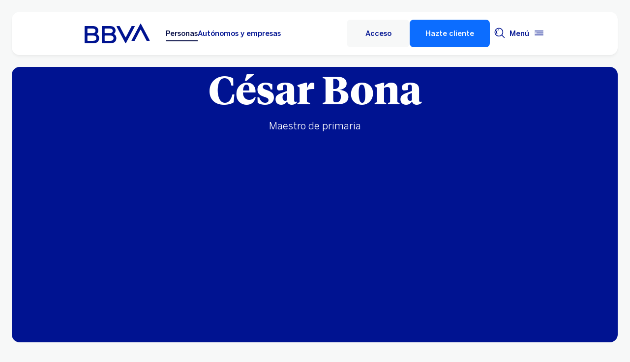

--- FILE ---
content_type: text/html;charset=utf-8
request_url: https://www.bbva.es/ca/finanzas-vistazo/aprendemos-juntos/cesar-bona.html
body_size: 30890
content:
<!DOCTYPE html>


    <html lang="ca-ES" data-lang-multilanguage="true" data-toggle="false">
    


<head>

    
    
    
    

    
    
    

    

    

    


    
    

    
        <link rel="preconnect" href="https://tags.tiqcdn.com/"/>
    
        <link rel="preconnect" href="https://dpm.demdex.net/"/>
    
        <link rel="preconnect" href="https://bbva.tt.omtrdc.net/"/>
    
        <link rel="preconnect" href="https://smetrics.bbva.es/"/>
    
    


    
    <meta http-equiv="content-type" content="text/html; charset=UTF-8"/>
<meta http-equiv="X-UA-Compatible" content="IE=edge"/>

    <meta name="viewport" content="width=device-width, initial-scale=1.0"/>
<meta name="lang" content="ca-ES"/>
<meta name="resource-type" content="document"/>
<meta name="global" content="distribution"/>
<meta name="robots" content="noindex"/>
<meta name="author" content="BBVA"/>
<meta name="description" lang="ca-ES" content="&#34;César Bona da valor al diálogo con los alumnos y al papel crucial del maestro. Entra para más información&#34;"/>
<meta scheme="W3CDTF" name="date" content="January 20, 2026 12:00:00 +0000"/>
<meta scheme="W3CDTF" name="DC.date" content="January 20, 2026 12:00:00 +0000"/>
<meta name="DC.date.issue" content="January 20, 2026 12:00:00 +0000"/>
<meta name="last-modified" content="January 20, 2026 12:00:00 +0000"/>
<meta name="pageDate" content="January 20, 2026 12:00:00 +0000"/>
<meta name="DC.date" content="January 20, 2026 12:00:00 +0000"/>
<meta name="pageRender" content="January 20, 2026 12:00:00 +0000"/>
<meta itemprop="datePublished" content="January 20, 2026 12:00:00 +0000"/>
<meta scheme="RFC1766" name="DC.language" content="ca-ES"/>
<meta name="DC.title" lang="ca-ES" content="BBVA ESPAÑA"/>
<meta name="twitter:title" content="César Bona - Aprendemos juntos"/>
<meta name="twitter:description" content="&#34;César Bona da valor al diálogo con los alumnos y al papel crucial del maestro. Entra para más información&#34;"/>
<meta name="twitter:card" content="summary"/>
<meta property="og:title" content="César Bona - Aprendemos juntos"/>
<meta property="og:description" content="&#34;César Bona da valor al diálogo con los alumnos y al papel crucial del maestro. Entra para más información&#34;"/>
<meta property="og:type" content="website"/>
<meta property="og:url" content="https://www.bbva.es/ca/finanzas-vistazo/aprendemos-juntos/cesar-bona.html"/>
<meta property="fb:pages" content="12356789"/>
<meta name="cookiesgdpr" content="/ca/personas.cookiesgdpr.html"/>
<meta name="search_segment" content="general"/>
<meta name="search_template" content="blog"/>
<meta name="release_version" content="6.28.1.2025_1120_1210503_0007037428"/>



    
        

    
    
        <script type="application/ld+json">[{"@context":"https://schema.org","@type":"VideoObject","name":"Entrevista a César Bona","description":"Entrevista realizada a César Bona, maestro de primaria, en Aprendemos Juntos","uploadDate":"2019-10-29T03:53:00.000Z","thumbnailUrl":"http://i.ytimg.com/vi/QPCG59JLkSU/hqdefault.jpg","embedURL":"//www.youtube.com/embed/QPCG59JLkSU?enablejsapi=1&rel=0&showinfo=0z"}]</script>
    
    
    
    
        <script type="application/ld+json">{"@context":"http://schema.org","@type":"BlogPosting","mainEntityOfPage":{"@type":"WebPage","@id":"https://www.bbva.es/ca/finanzas-vistazo/aprendemos-juntos/cesar-bona.html"},"headline":"César Bona","speakable":"César Bona","articleBody":"","image":["/content/dam/public-web/bbvaes/images/finanzas-vistazo/aprendemos-juntos/fotos-cards/2400x1600-AJ-032_CesarBona.jpg"],"author":{"@type":"Person","name":"BBVA ESPAÑA"},"datePublished":"2019-07-11","dateModified":"2022-10-03","publisher":{"@type":"Organization","name":"BBVA School","logo":{"@type":"ImageObject","url":"/content/dam/library/logos/logo_bbva_print.svg"}}}</script>
    


        


    
        
    <script type="text/javascript">
        window.digitalData = {"application":{"application":{"name":"","type":""},"customFields":"","earnings":"","errorType":"","expenses":"","fulfillmentModel":"","globalApplication":"","interactionLevel":"","isQualifiedVisits":"","offer":"","operationNumber":"","process":"","programTypeHired":"","state":"","step":"","transactionID":"","typology":""},"internalCampaign":{"attributes":[],"event":{"eventInfo":{"eventName":"","siteActionName":""}}},"optimization":{"attributes":[],"event":[]},"page":{"pageActivity":{"audio":{"nameOfPodcastDisplayed":""},"link":{"aux1":"","aux2":"","aux3":"","ext":"","name":"","url":""},"loginType":"","search":{"onSiteSearchEnterTerm":"","onSiteSearchResults":"","onSiteSearchTerm":""},"video":{"nameOfVideoDisplayed":""}},"pageInfo":{"area":"publica","businessUnit":"BBVA ES","channel":"online","errorPage":"","geoRegion":"","language":"ES","level1":"finanzas vistazo","level10":"","level2":"aprendemos juntos","level3":"cesar bona","level4":"","level5":"","level6":"","level7":"","level8":"","level9":"","pageIntent":"educacional","pageName":"dynamicViewportChange:publica:general:finanzas vistazo:aprendemos juntos:cesar bona","pageSegment":"general","projectName":"","server":"","siteAppName":"BBVA ES","sysEnv":"dynamicViewportChange","version":"1.1.0"}},"pageInstanceID":"pro","products":{"attributes":[],"productPortfolio":[]},"user":{"age":"","civilStatus":"","country":"","device":{"root":"","mobile":"","userAgent":""},"educationLevel":"","gender":"","jobType":"","profileID":"","prospectID":"","segment":{"profile":"","global":""},"state":"","userID":"","userState":"no logado"},"versionDL":"20190718_4.0"};

        window.digitalData.user.device.mobile = (function(a) { if (/(android|bb\d+|meego).+mobile|avantgo|bada\/|blackberry|blazer|compal|elaine|fennec|hiptop|iemobile|ip(hone|od)|iris|kindle|lge |maemo|midp|mmp|mobile.+firefox|netfront|opera m(ob|in)i|palm( os)?|phone|p(ixi|re)\/|plucker|pocket|psp|series(4|6)0|symbian|treo|up\.(browser|link)|vodafone|wap|windows ce|xda|xiino/i.test(a) || /1207|6310|6590|3gso|4thp|50[1-6]i|770s|802s|a wa|abac|ac(er|oo|s\-)|ai(ko|rn)|al(av|ca|co)|amoi|an(ex|ny|yw)|aptu|ar(ch|go)|as(te|us)|attw|au(di|\-m|r |s )|avan|be(ck|ll|nq)|bi(lb|rd)|bl(ac|az)|br(e|v)w|bumb|bw\-(n|u)|c55\/|capi|ccwa|cdm\-|cell|chtm|cldc|cmd\-|co(mp|nd)|craw|da(it|ll|ng)|dbte|dc\-s|devi|dica|dmob|do(c|p)o|ds(12|\-d)|el(49|ai)|em(l2|ul)|er(ic|k0)|esl8|ez([4-7]0|os|wa|ze)|fetc|fly(\-|_)|g1 u|g560|gene|gf\-5|g\-mo|go(\.w|od)|gr(ad|un)|haie|hcit|hd\-(m|p|t)|hei\-|hi(pt|ta)|hp( i|ip)|hs\-c|ht(c(\-| |_|a|g|p|s|t)|tp)|hu(aw|tc)|i\-(20|go|ma)|i230|iac( |\-|\/)|ibro|idea|ig01|ikom|im1k|inno|ipaq|iris|ja(t|v)a|jbro|jemu|jigs|kddi|keji|kgt( |\/)|klon|kpt |kwc\-|kyo(c|k)|le(no|xi)|lg( g|\/(k|l|u)|50|54|\-[a-w])|libw|lynx|m1\-w|m3ga|m50\/|ma(te|ui|xo)|mc(01|21|ca)|m\-cr|me(rc|ri)|mi(o8|oa|ts)|mmef|mo(01|02|bi|de|do|t(\-| |o|v)|zz)|mt(50|p1|v )|mwbp|mywa|n10[0-2]|n20[2-3]|n30(0|2)|n50(0|2|5)|n7(0(0|1)|10)|ne((c|m)\-|on|tf|wf|wg|wt)|nok(6|i)|nzph|o2im|op(ti|wv)|oran|owg1|p800|pan(a|d|t)|pdxg|pg(13|\-([1-8]|c))|phil|pire|pl(ay|uc)|pn\-2|po(ck|rt|se)|prox|psio|pt\-g|qa\-a|qc(07|12|21|32|60|\-[2-7]|i\-)|qtek|r380|r600|raks|rim9|ro(ve|zo)|s55\/|sa(ge|ma|mm|ms|ny|va)|sc(01|h\-|oo|p\-)|sdk\/|se(c(\-|0|1)|47|mc|nd|ri)|sgh\-|shar|sie(\-|m)|sk\-0|sl(45|id)|sm(al|ar|b3|it|t5)|so(ft|ny)|sp(01|h\-|v\-|v )|sy(01|mb)|t2(18|50)|t6(00|10|18)|ta(gt|lk)|tcl\-|tdg\-|tel(i|m)|tim\-|t\-mo|to(pl|sh)|ts(70|m\-|m3|m5)|tx\-9|up(\.b|g1|si)|utst|v400|v750|veri|vi(rg|te)|vk(40|5[0-3]|\-v)|vm40|voda|vulc|vx(52|53|60|61|70|80|81|83|85|98)|w3c(\-| )|webc|whit|wi(g|nc|nw)|wmlb|wonu|x700|yas\-|your|zeto|zte\-/i.test(a.substr(0, 4))) return 'si';return 'no';})(navigator.userAgent || navigator.vendor || window.opera);
        window.digitalData.user.device.userAgent = window.navigator.userAgent;
        window.digitalData.page.pageInfo.server =  window.location.host;
    </script>

    


    


    
    
    
    
    

    
    
    
    

    <!-- This file can be overwritten in any page to add specific data in the header.-->
    
<script type="text/javascript">var lazycss = lazycss ? lazycss : [];</script>
<script type="text/javascript">var lazycsskeys = lazycsskeys ? lazycsskeys : [];</script>


    
<link rel="stylesheet" href="/apps/bbva/pwebsnew/components/clientlibs/bbvanew.critical/small.lc-20251120-210633-lc.min.ACSHASHdb5a19371f4093311e6ff08acddfeef0.css" type="text/css">



    
<link rel="stylesheet" href="/apps/bbva/pwebsnew/components/clientlibs/bbvanew.critical/large.lc-20251120-210633-lc.min.ACSHASH99c21eeefd546b390c4dd2f4944fc84c.css" type="text/css" media="all and (min-width: 600px)">



    
<link rel="stylesheet" href="/apps/bbva/pwebsnew/components/clientlibs/bbvanew.common.lc-20251120-210633-lc.min.ACSHASH1b492c229c4b5c1e83ae41100d87cd59.css" media="print" onload="this.media='all'">



    
<script type='text/javascript' class='lazyCSS'>if(!lazycss){lazycss=[];} if(!lazycsskeys){lazycsskeys=[];} var lazycsskey="/apps/bbva/pwebsnew/components/clientlibs/bbvanew.iconfonts.lc-20251120-210633-lc.min.css"; if(lazycsskeys.indexOf(lazycsskey)===-1){ lazycsskeys.push(lazycsskey); lazycss.push({ rel:"stylesheet", href:lazycsskey, type:"text/css", media:"print", onload:"this.media='all'" });}</script>



    
<link rel="stylesheet" href="/apps/bbva/pwebsnew/components/clientlibs/bbvanew.lightbox/small.lc-20251120-210633-lc.min.ACSHASH56186352be9ff665e9f372c5fa96a8dc.css" media="print" onload="this.media='all'">



    
<script type='text/javascript' class='lazyCSS'>if(!lazycss){lazycss=[];} if(!lazycsskeys){lazycsskeys=[];} var lazycsskey="/apps/bbva/pwebsnew/components/clientlibs/bbvanew.lightbox/large.lc-20251120-210633-lc.min.css"; if(lazycsskeys.indexOf(lazycsskey)===-1){ lazycsskeys.push(lazycsskey); lazycss.push({ rel:"stylesheet", href:lazycsskey, type:"text/css", media:"print", onload:"this.media='all'" });}</script>



    
<script type='text/javascript' class='lazyCSS'>if(!lazycss){lazycss=[];} if(!lazycsskeys){lazycsskeys=[];} var lazycsskey="/apps/bbva/pwebsnew/components/clientlibs/bbvanew.radiobutton.lc-20251120-210633-lc.min.css"; if(lazycsskeys.indexOf(lazycsskey)===-1){ lazycsskeys.push(lazycsskey); lazycss.push({ rel:"stylesheet", href:lazycsskey, type:"text/css", media:"print", onload:"this.media='all'" });}</script>



    
<script type='text/javascript' class='lazyCSS'>if(!lazycss){lazycss=[];} if(!lazycsskeys){lazycsskeys=[];} var lazycsskey="/apps/bbva/pwebsnew/components/clientlibs/bbvanew.sectionTitle.lc-20251120-210633-lc.min.css"; if(lazycsskeys.indexOf(lazycsskey)===-1){ lazycsskeys.push(lazycsskey); lazycss.push({ rel:"stylesheet", href:lazycsskey, type:"text/css", media:"print", onload:"this.media='all'" });}</script>



    
<link rel="stylesheet" href="/apps/bbva/pwebsnew/components/clientlibs/bbvanew.videoLink/small.lc-20251120-210633-lc.min.ACSHASH9c0a33462c4d22ab052ccca97aa87a5e.css" media="print" onload="this.media='all'">



    
<script type='text/javascript' class='lazyCSS'>if(!lazycss){lazycss=[];} if(!lazycsskeys){lazycsskeys=[];} var lazycsskey="/apps/bbva/pwebsnew/components/clientlibs/bbvanew.videoLink/large.lc-20251120-210633-lc.min.css"; if(lazycsskeys.indexOf(lazycsskey)===-1){ lazycsskeys.push(lazycsskey); lazycss.push({ rel:"stylesheet", href:lazycsskey, type:"text/css", media:"print", onload:"this.media='all'" });}</script>



    
<script type='text/javascript' class='lazyCSS'>if(!lazycss){lazycss=[];} if(!lazycsskeys){lazycsskeys=[];} var lazycsskey="/apps/bbva/pwebsnew/components/clientlibs/bbvanew.iframe.lc-20251120-210633-lc.min.css"; if(lazycsskeys.indexOf(lazycsskey)===-1){ lazycsskeys.push(lazycsskey); lazycss.push({ rel:"stylesheet", href:lazycsskey, type:"text/css", media:"print", onload:"this.media='all'" });}</script>







<link rel="icon" type="image/png" sizes="48x48" href="/content/dam/library/favicons/favicon-48x48.png"/>
<link rel="apple-touch-icon" href="/content/dam/library/favicons/apple-touch-icon.png"/>
<link rel="icon" type="image/png" sizes="32x32" href="/content/dam/library/favicons/favicon-32x32.png"/>
<link rel="icon" type="image/png" sizes="192x192" href="/content/dam/library/favicons/android-chrome-192x192.png"/>
<link rel="icon" type="image/png" sizes="16x16" href="/content/dam/library/favicons/favicon-16x16.png"/>
<link rel="mask-icon" href="/content/dam/library/favicons/safari-pinned-tab.svg" color="#1464a5"/>
<link rel="shortcut icon" href="/content/dam/library/favicons/favicon.ico"/>
<meta name="msapplication-TileColor" content="#ffffff"/>
<meta name="msapplication-TileImage" content="/content/dam/library/favicons/mstile-144x144.png"/>
<meta name="msapplication-config" content="/apps/settings/wcm/designs/bbva/img/favicons/v1/browserconfig.xml"/>
<meta name="theme-color" content="#ffffff"/>



    <link rel="manifest" href="/ca/content/dam/public-web/bbvaes/configuration/manifest/manifest.json"/>
    
    
        <link rel="canonical" href="https://www.bbva.es/ca/finanzas-vistazo/aprendemos-juntos/cesar-bona.html"/>
    




    
    
    
    
    
    
<script src="/etc.clientlibs/clientlibs/granite/jquery.min.ACSHASH3e24d4d067ac58228b5004abb50344ef.js"></script>
<script src="/etc.clientlibs/clientlibs/granite/utils.min.ACSHASH3b86602c4e1e0b41d9673f674a75cd4b.js"></script>



    
    <script type="text/javascript">
        window.analyticsLanguage = 'es';
    </script>
    
        
        <title>César Bona - Aprendemos juntos | BBVA</title>

        
        

        
        


        <script type="text/javascript">
            // define a readonly the BE editor mode state.
            window.AEMeditorMode = false;


        </script>

        
        <style>
@media (max-width: 600px) {
.cookiesgdpr__sticky > .alert__wrapper {
max-width:100%!important;
}
.cookiesgdpr__btns__wrapper .cookiesgdpr__acceptbtn, .cookiesgdpr__rejectbtn, .cookiesgdpr__configbtn {
width:100%;
text-align:center!important;
}
}
</style>
<script>
    if(!(/(android|bb\d+|meego).+mobile|avantgo|bada\/|blackberry|blazer|compal|elaine|fennec|hiptop|iemobile|ip(hone|od)|ipad|iris|kindle|Android|Silk|lge |maemo|midp|mmp|netfront|opera m(ob|in)i|palm( os)?|phone|p(ixi|re)\/|plucker|pocket|psp|series(4|6)0|symbian|treo|up\.(browser|link)|vodafone|wap|windows (ce|phone)|xda|xiino/i.test(navigator.userAgent) || /1207|6310|6590|3gso|4thp|50[1-6]i|770s|802s|a wa|abac|ac(er|oo|s-)|ai(ko|rn)|al(av|ca|co)|amoi|an(ex|ny|yw)|aptu|ar(ch|go)|as(te|us)|attw|au(di|-m|r |s )|avan|be(ck|ll|nq)|bi(lb|rd)|bl(ac|az)|br(e|v)w|bumb|bw-(n|u)|c55\/|capi|ccwa|cdm-|cell|chtm|cldc|cmd-|co(mp|nd)|craw|da(it|ll|ng)|dbte|dc-s|devi|dica|dmob|do(c|p)o|ds(12|-d)|el(49|ai)|em(l2|ul)|er(ic|k0)|esl8|ez([4-7]0|os|wa|ze)|fetc|fly(-|_)|g1 u|g560|gene|gf-5|g-mo|go(\.w|od)|gr(ad|un)|haie|hcit|hd-(m|p|t)|hei-|hi(pt|ta)|hp( i|ip)|hs-c|ht(c(-| |_|a|g|p|s|t)|tp)|hu(aw|tc)|i-(20|go|ma)|i230|iac( |-|\/)|ibro|idea|ig01|ikom|im1k|inno|ipaq|iris|ja(t|v)a|jbro|jemu|jigs|kddi|keji|kgt( |\/)|klon|kpt |kwc-|kyo(c|k)|le(no|xi)|lg( g|\/(k|l|u)|50|54|-[a-w])|libw|lynx|m1-w|m3ga|m50\/|ma(te|ui|xo)|mc(01|21|ca)|m-cr|me(rc|ri)|mi(o8|oa|ts)|mmef|mo(01|02|bi|de|do|t(-| |o|v)|zz)|mt(50|p1|v )|mwbp|mywa|n10[0-2]|n20[2-3]|n30(0|2)|n50(0|2|5)|n7(0(0|1)|10)|ne((c|m)-|on|tf|wf|wg|wt)|nok(6|i)|nzph|o2im|op(ti|wv)|oran|owg1|p800|pan(a|d|t)|pdxg|pg(13|-([1-8]|c))|phil|pire|pl(ay|uc)|pn-2|po(ck|rt|se)|prox|psio|pt-g|qa-a|qc(07|12|21|32|60|-[2-7]|i-)|qtek|r380|r600|raks|rim9|ro(ve|zo)|s55\/|sa(ge|ma|mm|ms|ny|va)|sc(01|h-|oo|p-)|sdk\/|se(c(-|0|1)|47|mc|nd|ri)|sgh-|shar|sie(-|m)|sk-0|sl(45|id)|sm(al|ar|b3|it|t5)|so(ft|ny)|sp(01|h-|v-|v )|sy(01|mb)|t2(18|50)|t6(00|10|18)|ta(gt|lk)|tcl-|tdg-|tel(i|m)|tim-|t-mo|to(pl|sh)|ts(70|m-|m3|m5)|tx-9|up(\.b|g1|si)|utst|v400|v750|veri|vi(rg|te)|vk(40|5[0-3]|-v)|vm40|voda|vulc|vx(52|53|60|61|70|80|81|83|85|98)|w3c(-| )|webc|whit|wi(g |nc|nw)|wmlb|wonu|x700|yas-|your|zeto|zte-/i.test(navigator.userAgent.substr(0, 4)) || /(iPad)/.test(navigator.userAgent) || ("MacIntel" === navigator.platform && 1 < navigator.maxTouchPoints))){
        function changeParamsLogin(){
            var target = document.querySelector('[data-component=access]');
            var jsonParams = JSON.parse(target.getAttribute('data-component-params'));
            jsonParams.tablet = jsonParams.desktop;
            target.setAttribute('data-component-params', JSON.stringify(jsonParams));
        }
        function rewriteLoginParameters(){
            (document.querySelector('[data-component=access]')) ? changeParamsLogin() : setTimeout(function(){rewriteLoginParameters()}, 40);
        }
        rewriteLoginParameters();
    }
</script>

<script>
    const dateNowNI = new Date();
    dateNowNI.setTime(dateNowNI.getTime() + (364 * 24 * 60 * 60 * 1000));
    if (document.cookie.match(/^(.*;)?\s*wcp_ni\s*=\s*[^;]+(.*)?$/) === null) {
        document.cookie = "wcp_ni=true;path=/;domain=www.bbva.es;expires="+dateNowNI.toUTCString()+";";
        document.cookie = "wcp_ni=true;path=/;domain=qa.grupobbva.com;expires="+dateNowNI.toUTCString()+";";
    }
</script>

<script src="//tags.tiqcdn.com/utag/bbva/es-main-aem/prod/utag.sync.js"></script>
<script src="/pub/snape/dist/utils.js"></script>
<script src="/pub/snape/dist/APIevents.js"></script>
<script src="/pub/snape/dist/contract.js"></script>
<script src="/content/dam/public-web/bbvaes/local-tools/tealeaf/contact-id/contactid.min.js"></script>
        

        
        
            
                <link rel="alternate" href="https://www.bbva.es/ca/finanzas-vistazo/aprendemos-juntos/cesar-bona.html" hreflang="ca-ES"/>
            
                <link rel="alternate" href="https://www.bbva.es/en/finanzas-vistazo/aprendemos-juntos/cesar-bona.html" hreflang="en-ES"/>
            
                <link rel="alternate" href="https://www.bbva.es/gl/finanzas-vistazo/aprendemos-juntos/cesar-bona.html" hreflang="gl-ES"/>
            
                <link rel="alternate" href="https://www.bbva.es/eu/finanzas-vistazo/aprendemos-juntos/cesar-bona.html" hreflang="eu-ES"/>
            
            
                <link rel="alternate" href="https://www.bbva.es/finanzas-vistazo/aprendemos-juntos/cesar-bona.html" hreflang="es-ES"/>
            
        
        
    
    
    
</head>
    

<body data-isfirstcontentchildmarquee="true" class="bbva__base   background-primary" itemscope itemtype="http://schema.org/WebPage">
    
    
        
        
    


    
    
    <div class="bbva_integrationlinks" aria-hidden="true" data-component="integrationlinks" data-component-params="[{&#34;integrationId&#34;:&#34;mobile&#34;,&#34;tenant&#34;:&#34;bbvaes&#34;,&#34;defaultMapping&#34;:&#34;https://movil.bbva.es&#34;,&#34;mappingList&#34;:{&#34;ei.bbva.es&#34;:&#34;https://s3-dev.movil.bbva.es/ei/develop&#34;,&#34;au.bbva.es&#34;:&#34;https://s3-dev.movil.bbva.es/au/develop&#34;,&#34;qa.grupobbva.com&#34;:&#34;https://s3-dev.movil.bbva.es/qa/develop&#34;,&#34;www.bbva.es&#34;:&#34;https://movil.bbva.es&#34;},&#34;valid&#34;:true},{&#34;integrationId&#34;:&#34;net&#34;,&#34;tenant&#34;:&#34;bbvaes&#34;,&#34;defaultMapping&#34;:&#34;https://web.bbva.es&#34;,&#34;mappingList&#34;:{&#34;ei.bbva.es&#34;:&#34;https://pre.web.bbva.es/ei/release&#34;,&#34;au.bbva.es&#34;:&#34;https://pre.web.bbva.es/au/release&#34;,&#34;qa.grupobbva.com&#34;:&#34;https://qa.web.grupobbva.com/release&#34;,&#34;www.bbva.es&#34;:&#34;https://web.bbva.es&#34;},&#34;valid&#34;:true},{&#34;integrationId&#34;:&#34;netcash&#34;,&#34;tenant&#34;:&#34;bbvaes&#34;,&#34;defaultMapping&#34;:&#34;https://www.bbvanetcash.com&#34;,&#34;mappingList&#34;:{&#34;ei.bbva.es&#34;:&#34;https://eup-grupobbva2.igrupobbva&#34;,&#34;au.bbva.es&#34;:&#34;https://eup-grupobbva2.igrupobbva&#34;,&#34;qa.grupobbva.com&#34;:&#34;https://www.bbvanetcash.com&#34;,&#34;www.bbva.es&#34;:&#34;https://www.bbvanetcash.com&#34;},&#34;valid&#34;:true},{&#34;integrationId&#34;:&#34;nimbuspub&#34;,&#34;tenant&#34;:&#34;bbvaes&#34;,&#34;defaultMapping&#34;:&#34;https://www.bbva.es/ca/pub&#34;,&#34;mappingList&#34;:{&#34;ei.bbva.es&#34;:&#34;https://d228iz0vi1rnvw.cloudfront.net&#34;,&#34;au.bbva.es&#34;:&#34;https://d3osaqnbkrbjm2.cloudfront.net&#34;,&#34;qa.grupobbva.com&#34;:&#34;https://d36ydvfqbneeq7.cloudfront.net&#34;,&#34;www.bbva.es&#34;:&#34;https://www.bbva.es/ca/pub&#34;},&#34;valid&#34;:true},{&#34;integrationId&#34;:&#34;nimbusnet&#34;,&#34;tenant&#34;:&#34;bbvaes&#34;,&#34;defaultMapping&#34;:&#34;https://www.bbva.es/ca/nimbus&#34;,&#34;mappingList&#34;:{&#34;ei.bbva.es&#34;:&#34;https://ei.bbva.es/nimbus/release&#34;,&#34;au.bbva.es&#34;:&#34;https://au.bbva.es/nimbus/release&#34;,&#34;qa.grupobbva.com&#34;:&#34;https://qa.grupobbva.com/nimbus/release&#34;,&#34;www.bbva.es&#34;:&#34;https://www.bbva.es/ca/nimbus&#34;},&#34;valid&#34;:true}]">
    </div>


    

    

    

    
    

    
    <div class="general-wrapper">
        
        
            <!-- This file is being overwritten in the configuration page to allow the edition of the header alert
     or other header components which can be edited into the configuration template.
 -->
            


    
<link rel="stylesheet" href="/apps/bbva/pwebsnew/components/clientlibs/bbvanew.header/small.lc-20251120-210633-lc.min.ACSHASH2056016d7f188e214dabab1985e03d39.css" type="text/css">



    
<link rel="stylesheet" href="/apps/bbva/pwebsnew/components/clientlibs/bbvanew.header/large.lc-20251120-210633-lc.min.ACSHASH6bfd3506dbb06a42dde014dd1b05a9cf.css" type="text/css" media="all and (min-width: 600px)">



<header class="header__base wrapper" data-component="tabulation">
    


















<div class="alert--full alert--yellow" data-component="browseralert" data-component-params='{"browserSupport": {&#34;partial&#34;:[],&#34;any&#34;:[]}, "noSupportFallbackPage" : &#34;/general/navegador-no-soportado.html&#34;}'>
</div>






<div data-component="cookiesgdpr" class="cookiesgdpr" data-component-params='{"cookieVersion": "5", "nonBlocking": false}'></div>











<div>


    
<link rel="stylesheet" href="/apps/bbva/pwebsnew/components/clientlibs/bbvanew.alert/small.lc-20251120-210633-lc.min.ACSHASH8ab8cc87d795b21c0ba5c1be14a69e91.css" type="text/css">



    
<link rel="stylesheet" href="/apps/bbva/pwebsnew/components/clientlibs/bbvanew.alert/large.lc-20251120-210633-lc.min.ACSHASH96bed0475f046af25e83de24bbbcd994.css" type="text/css" media="all and (min-width: 600px)">



    
<link rel="stylesheet" href="/apps/bbva/pwebsnew/components/clientlibs/bbvanew.stickyalert.lc-20251120-210633-lc.min.ACSHASHfb530ee037fdcd8ed6c4fab34cac28e9.css" type="text/css">






</div>


<div class="header__container">






    


    
        
        <div data-dl-component data-dl-component-name="header-xf" data-dl-component-type="bbva/pwebsnew/components/par/uneditable/experiencefragmentheader" id="header-xf">
             
             








    

<meta http-equiv="content-type" content="text/html; charset=UTF-8"/>





    


    
    
        
    
    



    <div class="xf-header">
        
        <div class="xfmodal__header">

    
<link rel="stylesheet" href="/apps/bbva/pwebsnew/components/clientlibs/bbvanew.header/small.lc-20251120-210633-lc.min.ACSHASH2056016d7f188e214dabab1985e03d39.css" type="text/css">



    
<link rel="stylesheet" href="/apps/bbva/pwebsnew/components/clientlibs/bbvanew.header/large.lc-20251120-210633-lc.min.ACSHASH6bfd3506dbb06a42dde014dd1b05a9cf.css" type="text/css" media="all and (min-width: 600px)">



    
<link rel="stylesheet" href="/apps/bbva/pwebsnew/components/clientlibs/bbvanew.animations.lc-20251120-210633-lc.min.ACSHASHe809f188d42fefe6db312acb95d817d8.css" type="text/css"><link rel="stylesheet" href="/ca/apps/bbva/pwebsnew/components/clientlibs/bbvanew.skip2content.lc-20251120-210633-lc.min.ACSHASHb165542664e812992c382f0febe521b2.css" type="text/css">




<a class="skip2content invisible" tab-index="0" href="#main" aria-label="Ir al contenido principal">
    Ir al contenido principal
</a>

<nav class="header__container" aria-label="Principal" data-component="header" data-dl-component data-dl-component-name="header" data-dl-component-type="bbva/pwebsnew/components/par/header" id="header-personas-experience-fragment-master-jcr-content-header">
    <div class="header__main container-header">
        <div class="header__wrapper">
            <div class="header__logo" data-component="svgLogoFix">
                
                <a itemscope="url" class="header__logo__link " target="_self" data-lightbox-shorts="false" aria-label="BBVA para Personas" title="Principal" href="/ca/personas.html">
                    
                        
    
        


    
     <img src="/content/dam/library/logos/logo-bbva.svg" srcset="/content/dam/library/logos/logo-bbva.svg" sizes="(min-width: 900px) 20vw, 50vw" itemprop="logo" class="header__image " alt="Principal" loading="eager" role="img" aria-hidden="true"/>

    

                    
                </a>
            </div>
            <div class="header__mainnavigation" itemscope itemtype="https://schema.org/SiteNavigationElement">
                
                    
    
    
    
    
    
<link rel="stylesheet" href="/apps/bbva/pwebsnew/components/clientlibs/bbvanew.mainNavigation/small.lc-20251120-210633-lc.min.ACSHASH4a59543a5588e64b7edaf2b6c90d01e9.css" type="text/css">


    
    
<link rel="stylesheet" href="/apps/bbva/pwebsnew/components/clientlibs/bbvanew.mainNavigation/large.lc-20251120-210633-lc.min.ACSHASH268d83a6622015630450af79efa139f5.css" type="text/css" media="all and (min-width: 600px)">


    

    <nav class="mainnavigation__base">
        <ul class="mainnavigation__list">
            <li itemprop="name" class="mainnavigation__item mainnavigation__item--active">
                <a itemprop="url" aria-label="Personas Opción seleccionada" target="_self" class="mainnavigation__link" href="/ca/personas.html">Personas</a>
            </li>
        
            <li itemprop="name" class="mainnavigation__item">
                <a itemprop="url" aria-label="Autónomos y empresas " target="_self" class="mainnavigation__link" href="/ca/empresas.html">Autónomos y empresas</a>
            </li>
        </ul>
    </nav>

                
            </div>
        </div>
        <nav class="header__actions" itemscope="" itemtype="https://schema.org/SiteNavigationElement">
            <ul class="header__actions__ulist">
                
                
                
                
                    
                    <li itemprop="name" class="header__actions__list header__actions--tablet-left">
                        

    
<link rel="stylesheet" href="/apps/bbva/pwebsnew/components/clientlibs/bbvanew.access/small.lc-20251120-210633-lc.min.ACSHASHb07fb1cc678287dcbe7457305ad87c77.css" type="text/css">



    
<link rel="stylesheet" href="/apps/bbva/pwebsnew/components/clientlibs/bbvanew.access/large.lc-20251120-210633-lc.min.ACSHASHfa073a617c81739fc78b374d61649474.css" type="text/css">



<div data-component="access" data-component-params='{
            "desktop" : {
                "mode" : "jsEvent",
                "value" : "let urlP=&#39;/nimbus/signin.html&#39;;switch(document.domain){case&#39;www.bbva.es&#39;:urlP=&#39;/nimbus/signin.html&#39;;break;case&#39;qa.grupobbva.com&#39;:case&#39;ei.bbva.es&#39;:case&#39;au.bbva.es&#39;:urlP=&#39;/nimbus/release/signin.html&#39;;break;default:urlP=&#39;/nimbus/signin.html&#39;}window.location.href=urlP;",
                "height" : "",
                "target" : "",
                "title": "Acceso",
                "enableAnalytics": false
            },
            "tablet" : {
                "mode" : "url",
                "value" : "https://movil.bbva.es/apps/woody/index.html#/global-position",
                "height": "",
                "target": "_blank",
                "title": "Acceso",
                "enableAnalytics": false
            },
            "mobile" : {
                "mode" : "url",
                "value" : "https://movil.bbva.es/apps/woody/index.html#/global-position",
                "height": "",
                "target": "_blank",
                "title": "Acceso",
                "enableAnalytics": false
            }}'>
    <div class="header__access__wrapper--desktop background-primary-alternative">
        <a class="header__access header__actions__item__link header__actions--menu btn__base header__access__desktop btn__ghost" accesskey="a" itemprop="url" aria-label="Acceso" href="javascript:void(0)" aria-expanded="false">
            <span class="header__actions__item__link__text header__actions__item__link__text__btn header__access__text--desktop">Acceso</span>
            <span class="header__actions__item__link__text header__actions__item__link__text__btn header__access__text--tablet">Acceso</span>
            <span class="header__actions__item__link__text header__actions__item__link__text__btn header__access__text--mobile">Acceso</span>
        </a>   
    </div>
    <a class="header__actions__item__link header__actions--menu header__access header__access__mobile-tablet" accesskey="a" itemprop="url" aria-label="Acceso" href="javascript:void(0)" aria-expanded="false">
        <div class="header__icon--container">
            <svg class="header__icon" width="24" height="24" viewBox="0 0 24 24" xmlns="http://www.w3.org/2000/svg">
                <path d="M11.2 9.6001C8.99395 9.6001 7.19995 7.8061 7.19995 5.6001C7.19995 3.3941 8.99395 1.6001 11.2 1.6001C13.406 1.6001 15.2 3.3941 15.2 5.6001C15.2 7.8061 13.406 9.6001 11.2 9.6001ZM11.2 3.2001C9.87695 3.2001 8.79995 4.2771 8.79995 5.6001C8.79995 6.9231 9.87695 8.0001 11.2 8.0001C12.523 8.0001 13.6 6.9231 13.6 5.6001C13.6 4.2771 12.523 3.2001 11.2 3.2001ZM19.2 19.2001C19.2 14.7891 15.611 11.2001 11.2 11.2001C6.78895 11.2001 3.19995 14.7891 3.19995 19.2001V22.4001H6.39995V20.8001H4.79995V19.2001C4.79995 15.6711 7.67095 12.8001 11.2 12.8001C14.729 12.8001 17.6 15.6711 17.6 19.2001V20.8001H11.4V22.4001H19.2V19.2001ZM8.89995 20.7001C8.40295 20.7001 7.99995 21.1031 7.99995 21.6001C7.99995 22.0971 8.40295 22.5001 8.89995 22.5001C9.39695 22.5001 9.79995 22.0971 9.79995 21.6001C9.79995 21.1031 9.39695 20.7001 8.89995 20.7001Z"/>
            </svg>
        </div>
        <span class="header__actions__item__link__text header__actions__item__link__text__btn header__access__text--desktop">Acceso</span>
        <span class="header__actions__item__link__text header__actions__item__link__text__btn header__access__text--tablet">Acceso</span>
        <span class="header__actions__item__link__text header__actions__item__link__text__btn header__access__text--mobile">Acceso</span>
    </a>
</div>

                    </li>
                    
                    <li itemprop="name" class="header__actions__list header__actions--tablet-hidden header__actions--mobile-hidden">
                        
<a itemprop="url" class="header__createaccount btn__base btn__positive" title="Hazte cliente" href="/ca/general/hazte-cliente/abrir-cuenta-bancaria-online.html">
    <span>Hazte cliente</span>
</a>

                    </li>
                
                
                <li class="header__actions__list header__actions--tablet-hidden">
                    
<div class="search__trigger" role="search">
    <a href="javascript:void(0);" aria-haspopup="true" aria-controls="access__container__content" aria-label="Buscador" aria-expanded="false" accesskey="s" class="header__actions__item__link search__trigger__btn" title="Buscador">
        <svg width="24" height="24" viewBox="0 0 24 24" xmlns="http://www.w3.org/2000/svg">
            <path class="bbvaicn" d="M9.3001 4.8001C9.7971 4.8001 10.2001 5.2031 10.2001 5.7001C10.2001 6.1971 9.7971 6.6001 9.3001 6.6001C8.8031 6.6001 8.4001 6.1971 8.4001 5.7001C8.4001 5.2031 8.8031 4.8001 9.3001 4.8001ZM7.5721 13.2281C6.8161 12.4721 6.4001 11.4681 6.4001 10.4001C6.4001 9.3321 6.8161 8.3271 7.5721 7.5721L6.4411 6.4411C5.3831 7.4991 4.8011 8.9051 4.8011 10.4011C4.8011 11.8971 5.3841 13.3031 6.4411 14.3611L7.5721 13.2301V13.2281ZM21.2341 22.3661L16.0281 17.1601C14.5011 18.4331 12.5391 19.2011 10.4001 19.2011C5.5481 19.2011 1.6001 15.2531 1.6001 10.4011C1.6001 5.5491 5.5481 1.6001 10.4001 1.6001C15.2521 1.6001 19.2001 5.5481 19.2001 10.4001C19.2001 12.5391 18.4331 14.5011 17.1591 16.0281L22.3651 21.2341L21.2341 22.3651V22.3661ZM17.6001 10.4001C17.6001 6.4301 14.3701 3.2001 10.4001 3.2001C6.4301 3.2001 3.2001 6.4301 3.2001 10.4001C3.2001 14.3701 6.4301 17.6001 10.4001 17.6001C14.3701 17.6001 17.6001 14.3701 17.6001 10.4001Z"/>
        </svg>
    </a>
</div>

                </li>
                
                
                
                <li class="header__actions__list header__actions--tablet-right">
                    

<a class="megamenu__trigger header__actions__item__link " href="javascript:void(0);" title="Desplegar menú" aria-expanded="false" aria-haspopup="true" aria-label="Menú principal" aria-controls="megamenu__aside" accesskey="m">
    <span class="megamenu__trigger megamenu__trigger__open header__actions--menu" aria-hidden="false">
        <span class="header__actions__item__link__text link__base--primary-alt">Menú</span>
        <div class="header__icon--container">
            <svg class="header__icon" width="24" height="24" viewBox="0 0 24 24" fill="none" xmlns="http://www.w3.org/2000/svg">
                <path d="M4.9001 12C4.9001 12.497 4.4971 12.9 4.0001 12.9C3.5031 12.9 3.1001 12.497 3.1001 12C3.1001 11.503 3.5031 11.1 4.0001 11.1C4.4971 11.1 4.9001 11.503 4.9001 12ZM20.8001 7.19995H3.2001V8.79995H20.8001V7.19995ZM20.8001 15.2H3.2001V16.8H20.8001V15.2ZM20.8001 11.2H6.5001V12.8H20.8001V11.2Z" fill="#001391"/>
            </svg>
        </div>
    </span>
    <span class="megamenu__trigger megamenu__trigger__close hidden header__actions--menu" aria-hidden="true">
        <span class="header__actions__item__link__text link__base--primary-alt">Cerrar</span>
        <i class="bbva-icon bbva-icon__2_022_close"></i>
    </span>
</a>

                </li>
            </ul>
        </nav>
    </div>
    <div class="search search--desktop wrapper">



    
<link rel="stylesheet" href="/apps/bbva/pwebsnew/components/clientlibs/bbvanew.searchbar/small.lc-20251120-210633-lc.min.ACSHASHa028f56ea4256244365ec7d521542ec0.css" type="text/css">



    
<link rel="stylesheet" href="/apps/bbva/pwebsnew/components/clientlibs/bbvanew.searchbar/large.lc-20251120-210633-lc.min.ACSHASHe13eeec2164ab03bf765299e493f7579.css" type="text/css" media="all and (min-width: 600px)">



<div class="search__base " itemscope id="header-personas-experience-fragment-master-jcr-content-header" data-component="search" data-component-params='{"open": false, "version" : 2, "idWeb" : "bbvaes"}' data-search-url="https://bbva-proxy-cloudsearch-sp.appspot.com/v2/cloudsearch/suggest" data-search-query="&lt;query>" aria-hidden="true">
    <div class="container-no-full-width">
        <link itemprop="url" href="https://www.bbva.es/ca/personas.html"/>
        <div class="search__bar">
            <form action="/ca/personas/buscador.html" class="search__form background-primary-alternative" itemprop="potentialAction" itemscope itemtype="http://schema.org/SearchAction">
                <meta itemprop="target" content="/personas/buscador.html?_charset_=UTF-8&q={search}"/>
                <input type="hidden" value="UTF-8" name="_charset_"/>
                <div class="search__label" role="combobox" aria-expanded="false" aria-haspopup="listbox">
                    <label class="search__txt">Hacer búsqueda, Pulsa enter</label>
                    <input tabindex="1" aria-autocomplete="list" autocomplete="off" type="text" name="search" placeholder="Buscar aquí" class="search__input background-primary" aria-label="Hacer búsqueda, Pulsa enter" aria-activedescendant="" itemprop="query-input"/>
                    <button type="submit" tabindex="2" class="search__icon-btn" aria-label="Hacer búsqueda">
                        <i class="bbva-icon bbva-icon__3_001_search"></i>
                    </button>
                </div>
                <span class="search__instructional-text">Pulsa enter</span>
                <button class="search__close-btn" tabindex="3" aria-label="Cerrar formulario de búsqueda">
                    <span class="search__close-txt">Cerrar</span>
                    <i class="bbva-icon bbva-icon__2_022_close"></i>
                </button>
                <input type="submit" value="Search" class="hidden search__hiddeninput"/>
            </form>
            <div class="search__container">
                <div class="search__suggestions">
                    <span class="search__suggestions__title">Sugerencias</span>
                    <ul role="listbox" class="search__suggestions__container"></ul>
                </div>
            </div>
        </div>
    </div>
</div></div>
</nav>

</div>
        








    
<link rel="stylesheet" href="/apps/bbva/pwebsnew/components/clientlibs/bbvanew.megamenu/small.lc-20251120-210633-lc.min.ACSHASH05dddae7d78dc069f3da9b8b83f94427.css" media="print" onload="this.media='all'"><link rel="stylesheet" href="/ca/apps/bbva/pwebsnew/components/clientlibs/bbvanew.megamenu/large.lc-20251120-210633-lc.min.ACSHASHe4f8ec6d4a2842f50312f137dbd3a337.css" media="print" onload="this.media='all'"><link rel="stylesheet" href="/ca/apps/bbva/pwebsnew/components/clientlibs/bbvanew.swiper.lc-20251120-210633-lc.min.ACSHASH9c6947b78fe6a23a8059d309dd9af068.css" media="print" onload="this.media='all'"><link rel="stylesheet" href="/ca/apps/bbva/pwebsnew/components/clientlibs/bbvanew.slider.lc-20251120-210633-lc.min.ACSHASHcc14381224a09b89d36363da446fd217.css" media="print" onload="this.media='all'"><link rel="stylesheet" href="/ca/apps/bbva/pwebsnew/components/clientlibs/bbvanew.megamenucard/small.lc-20251120-210633-lc.min.ACSHASH6cce97a7b0bcd56fa7d77c61b865c7f9.css" media="print" onload="this.media='all'"><link rel="stylesheet" href="/ca/apps/bbva/pwebsnew/components/clientlibs/bbvanew.megamenucard/large.lc-20251120-210633-lc.min.ACSHASH9de2744cc34fcb53481222d92561d468.css" media="print" onload="this.media='all'"><link rel="stylesheet" href="/ca/apps/bbva/pwebsnew/components/clientlibs/bbvanew.accordion/small.lc-20251120-210633-lc.min.ACSHASH2090a251d42e1e8386b8cad8dff8f36f.css" media="print" onload="this.media='all'"><link rel="stylesheet" href="/ca/apps/bbva/pwebsnew/components/clientlibs/bbvanew.accordion/large.lc-20251120-210633-lc.min.ACSHASH7c4192dab4e4f7e187c40784f0903ee6.css" media="print" onload="this.media='all'">



<!--googleoff: index-->
<aside class="animations__menu background-primary megamenu__container hidden" id="megamenu__aside" aria-hidden="true" data-component="megamenu" data-component-params='{
           "menuClosed": "Cerrar menú",
           "menuOpen": "Desplegar menú"
       }' itemscope itemtype="http://www.schema.org/SiteNavigationElement">
    <div class="megamenu__fixed">
        <div class="container-header">
            <div class="megamenu__navigation__container background-primary-alternative">
                <div class="megamenu__navigation accordion--mobile" itemscope itemtype="http://www.schema.org/SiteNavigationElement">
                    <div class="megamenu__flyout--nonmobile">
                        

<nav class="megamenu__flyout megamenu__flyout--langs" id="header-personas-experience-fragment-master-jcr-content">
    <div itemprop="name" class="megamenu__flyout__title">Productos</div>
    <a class="megamenu__navigation__home" href="/ca/personas.html">
       <i aria-hidden="true" class="bbva-icon bbva-icon__3_002_home"></i>Inicio
    </a>
    <ul class="megamenu__flyout__list" itemscope itemtype="http://schema.org/ListItem" role="list">
        <li data-component="accordion" role="listitem" data-component-params='{&quot;route&quot;: false, &quot;viewport&quot;:[&quot;tablet&quot;, &quot;mobile&quot;]}' class="megamenu__navigation__list__item">
            <a data-accordion-toogle tabindex="-1" role="button" aria-expanded="false" class="megamenu__navigation__link megamenu__navigation__primary accordion__list__item__heading" data-menu-expand="cuentas" href="/ca/personas/productos/cuentas.html">
                <span itemprop="name" class="megamenu__navigation__text">Cuentas</span>
                <i aria-hidden="true" class="accordion--icon bbva-icon bbva-icon__2_017_forward"></i>
            </a>
            
                
    <div class="megamenu__flyout__secondary accordion__list" data-menu-name="cuentas" aria-expanded="false" aria-hidden="true" data-accordion-content>
        <div class="accordion__list__content">
            <a itemprop="url" class="megamenu__navigation__link megamenu__flyout__category link__base" href="/ca/personas/productos/cuentas.html">
                <span itemprop="name">Ver todas las cuentas</span>
            </a>
            <div class="accordion__list__content--haschildren">
                <a class="megamenu__navigation__highlight megamenu__flyout__subcategory link__base" href="/ca/personas/productos/cuentas/cuenta-infantil-para-ninos.html">
                    <span class="megamenu__navigation__title" itemprop="name">Cuenta Online para menores</span>
                </a>
                
                
            </div>
            <ul class="megamenu__flyout__linkwithicon">
                <li>
                    <a itemprop="url" target="_self" class="megamenu__navigation__link megamenu__flyout__template link__base" href="/ca/personas/productos/cuentas/domiciliar-nomina.html">
                        <span itemprop="item name">Domiciliar nómina</span>
                    </a>
                </li>
            
                <li>
                    <a itemprop="url" target="_self" class="megamenu__navigation__link megamenu__flyout__template link__base" href="/ca/personas/productos/cambiar-de-banco.html">
                        <span itemprop="item name">Cambiar a BBVA</span>
                    </a>
                </li>
            </ul>
        </div>
    </div>

            
        </li>
        
    
        <li data-component="accordion" role="listitem" data-component-params='{&quot;route&quot;: false, &quot;viewport&quot;:[&quot;tablet&quot;, &quot;mobile&quot;]}' class="megamenu__navigation__list__item">
            <a data-accordion-toogle tabindex="-1" role="button" aria-expanded="false" class="megamenu__navigation__link megamenu__navigation__primary accordion__list__item__heading" data-menu-expand="tarjetas" href="/ca/personas/productos/tarjetas.html">
                <span itemprop="name" class="megamenu__navigation__text">Tarjetas</span>
                <i aria-hidden="true" class="accordion--icon bbva-icon bbva-icon__2_017_forward"></i>
            </a>
            
                
    <div class="megamenu__flyout__secondary accordion__list" data-menu-name="tarjetas" aria-expanded="false" aria-hidden="true" data-accordion-content>
        <div class="accordion__list__content">
            <a itemprop="url" class="megamenu__navigation__link megamenu__flyout__category link__base" href="/ca/personas/productos/tarjetas.html">
                <span itemprop="name">Ver todas las tarjetas</span>
            </a>
            <div class="accordion__list__content--haschildren">
                <a class="megamenu__navigation__highlight megamenu__flyout__subcategory link__base" href="/ca/personas/productos/tarjetas/credito.html">
                    <span class="megamenu__navigation__title" itemprop="name">Tarjetas de crédito</span>
                </a>
                
                
            
                <a class="megamenu__navigation__highlight megamenu__flyout__subcategory link__base" href="/ca/personas/productos/tarjetas/debito.html">
                    <span class="megamenu__navigation__title" itemprop="name">Tarjetas de débito</span>
                </a>
                
                
            
                <a class="megamenu__navigation__highlight megamenu__flyout__subcategory link__base" href="/ca/personas/productos/tarjetas/prepago.html">
                    <span class="megamenu__navigation__title" itemprop="name">Tarjetas prepago</span>
                </a>
                
                
            </div>
            <ul class="megamenu__flyout__linkwithicon">
                <li>
                    <a itemprop="url" target="_self" class="megamenu__navigation__link megamenu__flyout__template link__base" href="/ca/personas/productos/tarjetas/aconsejador.html">
                        <span itemprop="item name">Te ayudamos a elegir tu tarjeta</span>
                    </a>
                </li>
            </ul>
        </div>
    </div>

            
        </li>
        
    
        <li data-component="accordion" role="listitem" data-component-params='{&quot;route&quot;: false, &quot;viewport&quot;:[&quot;tablet&quot;, &quot;mobile&quot;]}' class="megamenu__navigation__list__item">
            <a data-accordion-toogle tabindex="-1" role="button" aria-expanded="false" class="megamenu__navigation__link megamenu__navigation__primary accordion__list__item__heading" data-menu-expand="hipotecas" href="/ca/personas/productos/hipotecas.html">
                <span itemprop="name" class="megamenu__navigation__text">Hipotecas</span>
                <i aria-hidden="true" class="accordion--icon bbva-icon bbva-icon__2_017_forward"></i>
            </a>
            
                
    <div class="megamenu__flyout__secondary accordion__list" data-menu-name="hipotecas" aria-expanded="false" aria-hidden="true" data-accordion-content>
        <div class="accordion__list__content">
            <a itemprop="url" class="megamenu__navigation__link megamenu__flyout__category link__base" href="/ca/personas/productos/hipotecas.html">
                <span itemprop="name">Ver todas las hipotecas</span>
            </a>
            <div class="accordion__list__content--haschildren">
                <a class="megamenu__navigation__highlight megamenu__flyout__subcategory link__base" href="/ca/personas/productos/hipotecas/hipoteca-joven.html">
                    <span class="megamenu__navigation__title" itemprop="name">Hipoteca Joven</span>
                </a>
                
                
            
                <a class="megamenu__navigation__highlight megamenu__flyout__subcategory link__base" href="/ca/personas/productos/hipotecas/subrogacion-hipotecas.html">
                    <span class="megamenu__navigation__title" itemprop="name">Trae tu hipoteca</span>
                </a>
                
                
            </div>
            <ul class="megamenu__flyout__linkwithicon">
                <li>
                    <a itemprop="url" target="_self" class="megamenu__navigation__link megamenu__flyout__template link__base" href="/ca/personas/productos/hipotecas/simulador-hipotecas.html">
                        <span itemprop="item name">Simulador de hipotecas</span>
                    </a>
                </li>
            
                <li>
                    <a itemprop="url" target="_self" class="megamenu__navigation__link megamenu__flyout__template link__base" href="/ca/personas/productos/hipotecas/simulador-subrogacion-hipotecas.html">
                        <span itemprop="item name">Simulador de subrogación</span>
                    </a>
                </li>
            
                <li>
                    <a itemprop="url" target="_self" class="megamenu__navigation__link megamenu__flyout__template link__base" href="/ca/personas/productos/hipotecas/calculadora-euribor.html">
                        <span itemprop="item name">Simulador de revisión de hipoteca</span>
                    </a>
                </li>
            
                <li>
                    <a itemprop="url" target="_self" class="megamenu__navigation__link megamenu__flyout__template link__base" href="/ca/personas/experiencias/tasacion-vivienda.html">
                        <span itemprop="item name">BBVA Valora</span>
                    </a>
                </li>
            </ul>
        </div>
    </div>

            
        </li>
        
    
        <li data-component="accordion" role="listitem" data-component-params='{&quot;route&quot;: false, &quot;viewport&quot;:[&quot;tablet&quot;, &quot;mobile&quot;]}' class="megamenu__navigation__list__item">
            <a data-accordion-toogle tabindex="-1" role="button" aria-expanded="false" class="megamenu__navigation__link megamenu__navigation__primary accordion__list__item__heading" data-menu-expand="prestamos" href="/ca/personas/productos/prestamos.html">
                <span itemprop="name" class="megamenu__navigation__text">Préstamos</span>
                <i aria-hidden="true" class="accordion--icon bbva-icon bbva-icon__2_017_forward"></i>
            </a>
            
                
    <div class="megamenu__flyout__secondary accordion__list" data-menu-name="prestamos" aria-expanded="false" aria-hidden="true" data-accordion-content>
        <div class="accordion__list__content">
            <a itemprop="url" class="megamenu__navigation__link megamenu__flyout__category link__base" href="/ca/personas/productos/prestamos.html">
                <span itemprop="name">Ver todos los préstamos</span>
            </a>
            <div class="accordion__list__content--haschildren">
                <a class="megamenu__navigation__highlight megamenu__flyout__subcategory link__base" href="/ca/personas/productos/prestamos/prestamo-personal-online.html">
                    <span class="megamenu__navigation__title" itemprop="name">Préstamo Personal Online</span>
                </a>
                
                
            </div>
            <ul class="megamenu__flyout__linkwithicon">
                <li>
                    <a itemprop="url" target="_self" class="megamenu__navigation__link megamenu__flyout__template link__base" href="/ca/personas/productos/prestamos/simulador-prestamos-personales.html">
                        <span itemprop="item name">Simulador de préstamos</span>
                    </a>
                </li>
            
                <li>
                    <a itemprop="url" target="_self" class="megamenu__navigation__link megamenu__flyout__template link__base" href="/ca/personas/productos/prestamos/simulador-prestamos-coches.html">
                        <span itemprop="item name">Simulador de préstamo coche</span>
                    </a>
                </li>
            
                <li>
                    <a itemprop="url" target="_self" class="megamenu__navigation__link megamenu__flyout__template link__base" href="/ca/personas/productos/prestamos/simulador-prestamos-comunidad-propietarios.html">
                        <span itemprop="item name">Simulador de préstamo comunidades propietarios</span>
                    </a>
                </li>
            </ul>
        </div>
    </div>

            
        </li>
        
    
        <li data-component="accordion" role="listitem" data-component-params='{&quot;route&quot;: false, &quot;viewport&quot;:[&quot;tablet&quot;, &quot;mobile&quot;]}' class="megamenu__navigation__list__item">
            <a data-accordion-toogle tabindex="-1" role="button" aria-expanded="false" class="megamenu__navigation__link megamenu__navigation__primary accordion__list__item__heading" data-menu-expand="seguros" href="/ca/personas/productos/seguros.html">
                <span itemprop="name" class="megamenu__navigation__text">Seguros</span>
                <i aria-hidden="true" class="accordion--icon bbva-icon bbva-icon__2_017_forward"></i>
            </a>
            
                
    <div class="megamenu__flyout__secondary accordion__list" data-menu-name="seguros" aria-expanded="false" aria-hidden="true" data-accordion-content>
        <div class="accordion__list__content">
            <a itemprop="url" class="megamenu__navigation__link megamenu__flyout__category link__base" href="/ca/personas/productos/seguros.html">
                <span itemprop="name">Ver todos los seguros</span>
            </a>
            <div class="accordion__list__content--haschildren">
                <a class="megamenu__navigation__highlight megamenu__flyout__subcategory link__base" href="/ca/personas/productos/seguros/salud.html">
                    <span class="megamenu__navigation__title" itemprop="name">Seguros de salud</span>
                </a>
                
                
            
                <a class="megamenu__navigation__highlight megamenu__flyout__subcategory link__base" href="/ca/personas/productos/seguros/seguro-de-coche.html">
                    <span class="megamenu__navigation__title" itemprop="name">Seguros de coche</span>
                </a>
                
                
            
                <a class="megamenu__navigation__highlight megamenu__flyout__subcategory link__base" href="/ca/personas/productos/seguros/vida.html">
                    <span class="megamenu__navigation__title" itemprop="name">Seguros de vida</span>
                </a>
                
                
            
                <a class="megamenu__navigation__highlight megamenu__flyout__subcategory link__base" href="/ca/personas/productos/seguros/hogar.html">
                    <span class="megamenu__navigation__title" itemprop="name">Seguros de hogar</span>
                </a>
                
                
            
                <a class="megamenu__navigation__highlight megamenu__flyout__subcategory link__base" href="/ca/personas/productos/seguros/viajes.html">
                    <span class="megamenu__navigation__title" itemprop="name">Seguros de viaje</span>
                </a>
                
                
            
                <a class="megamenu__navigation__highlight megamenu__flyout__subcategory link__base" href="/ca/personas/productos/seguros/motos-y-ciclomotores.html">
                    <span class="megamenu__navigation__title" itemprop="name">Seguro de moto</span>
                </a>
                
                
            </div>
            <ul class="megamenu__flyout__linkwithicon">
                <li>
                    <a itemprop="url" target="_self" class="megamenu__navigation__link megamenu__flyout__template link__base" href="/ca/personas/productos/seguros/plan-estar-seguro.html">
                        <span itemprop="item name">Agrupa tus seguros</span>
                    </a>
                </li>
            </ul>
        </div>
    </div>

            
        </li>
        
    
        <li data-component="accordion" role="listitem" data-component-params='{&quot;route&quot;: false, &quot;viewport&quot;:[&quot;tablet&quot;, &quot;mobile&quot;]}' class="megamenu__navigation__list__item">
            <a data-accordion-toogle tabindex="-1" role="button" aria-expanded="false" class="megamenu__navigation__link megamenu__navigation__primary accordion__list__item__heading" data-menu-expand="planes-de-pensiones" href="/ca/personas/productos/planes-de-pensiones.html">
                <span itemprop="name" class="megamenu__navigation__text">Planes de pensiones</span>
                <i aria-hidden="true" class="accordion--icon bbva-icon bbva-icon__2_017_forward"></i>
            </a>
            
                
    <div class="megamenu__flyout__secondary accordion__list" data-menu-name="planes-de-pensiones" aria-expanded="false" aria-hidden="true" data-accordion-content>
        <div class="accordion__list__content">
            <a itemprop="url" class="megamenu__navigation__link megamenu__flyout__category link__base" href="/ca/personas/productos/planes-de-pensiones.html">
                <span itemprop="name">Ver todos los planes de pensiones</span>
            </a>
            <div class="accordion__list__content--haschildren">
                <a class="megamenu__navigation__highlight megamenu__flyout__subcategory link__base" href="/ca/personas/productos/planes-de-pensiones/epsv.html">
                    <span class="megamenu__navigation__title" itemprop="name">Planes Previsión País Vasco</span>
                </a>
                
                
            </div>
            <ul class="megamenu__flyout__linkwithicon">
                <li>
                    <a itemprop="url" target="_self" class="megamenu__navigation__link megamenu__flyout__template link__base" href="/ca/personas/productos/planes-de-pensiones/buscador.html">
                        <span itemprop="item name">Buscador de planes de pensiones</span>
                    </a>
                </li>
            
                <li>
                    <a itemprop="url" target="_self" class="megamenu__navigation__link megamenu__flyout__template link__base" href="/ca/personas/productos/planes-de-pensiones/simulador.html">
                        <span itemprop="item name">Simulador de planes de pensiones</span>
                    </a>
                </li>
            
                <li>
                    <a itemprop="url" target="_self" class="megamenu__navigation__link megamenu__flyout__template link__base" href="/ca/personas/productos/planes-de-pensiones/calculadora-desgravacion-fiscal.html">
                        <span itemprop="item name">Calculadora de desgravación fiscal</span>
                    </a>
                </li>
            
                <li>
                    <a itemprop="url" target="_self" class="megamenu__navigation__link megamenu__flyout__template link__base" href="/ca/personas/productos/planes-de-pensiones/deducciones-irpf.html">
                        <span itemprop="item name">Deducciones al IRPF</span>
                    </a>
                </li>
            
                <li>
                    <a itemprop="url" target="_self" class="megamenu__navigation__link megamenu__flyout__template link__base" href="/ca/personas/productos/planes-de-pensiones/traspaso.html">
                        <span itemprop="item name">Traspasar plan de pensiones</span>
                    </a>
                </li>
            </ul>
        </div>
    </div>

            
        </li>
        
    
        
        <li class="megamenu__navigation__list__item">
            <a tabindex="0" class="megamenu__navigation__link accordion__list__item__heading" href="/ca/personas/productos/fondos.html">
                <span itemprop="name" class="megamenu__navigation__text">Fondos de inversión</span>
            </a>
        </li>
    
        
        <li class="megamenu__navigation__list__item">
            <a tabindex="0" class="megamenu__navigation__link accordion__list__item__heading" href="/ca/personas/productos/depositos.html">
                <span itemprop="name" class="megamenu__navigation__text">Depósitos</span>
            </a>
        </li>
    
        
        <li class="megamenu__navigation__list__item">
            <a tabindex="0" class="megamenu__navigation__link accordion__list__item__heading" href="/ca/personas/productos/carteras.html">
                <span itemprop="name" class="megamenu__navigation__text">Carteras de inversión</span>
            </a>
        </li>
    
        
        <li class="megamenu__navigation__list__item">
            <a tabindex="0" class="megamenu__navigation__link accordion__list__item__heading" href="/ca/personas/productos/seguros-ahorro.html">
                <span itemprop="name" class="megamenu__navigation__text">Seguros de ahorro</span>
            </a>
        </li>
    
        
        <li class="megamenu__navigation__list__item">
            <a tabindex="0" class="megamenu__navigation__link accordion__list__item__heading" href="/ca/personas/productos/bolsa.html">
                <span itemprop="name" class="megamenu__navigation__text">Bolsa y mercados</span>
            </a>
        </li>
    
        
        <li class="megamenu__navigation__list__item">
            <a tabindex="0" class="megamenu__navigation__link accordion__list__item__heading" href="/ca/personas/productos/criptoactivos.html">
                <span itemprop="name" class="megamenu__navigation__text">Criptoactivos</span>
            </a>
        </li>
    
        <li data-component="accordion" role="listitem" data-component-params='{&quot;route&quot;: false, &quot;viewport&quot;:[&quot;tablet&quot;, &quot;mobile&quot;]}' class="megamenu__navigation__list__item">
            <a data-accordion-toogle tabindex="-1" role="button" aria-expanded="false" class="megamenu__navigation__link megamenu__navigation__primary accordion__list__item__heading" data-menu-expand="espacio-energia" href="/ca/personas/productos/espacio-energia.html">
                <span itemprop="name" class="megamenu__navigation__text">Espacio energía</span>
                <i aria-hidden="true" class="accordion--icon bbva-icon bbva-icon__2_017_forward"></i>
            </a>
            
                
    <div class="megamenu__flyout__secondary accordion__list" data-menu-name="espacio-energia" aria-expanded="false" aria-hidden="true" data-accordion-content>
        <div class="accordion__list__content">
            <a itemprop="url" class="megamenu__navigation__link megamenu__flyout__category link__base" href="/ca/personas/productos/espacio-energia.html">
                <span itemprop="name">Ver todas las soluciones</span>
            </a>
            <div class="accordion__list__content--haschildren">
                <a class="megamenu__navigation__highlight megamenu__flyout__subcategory link__base" href="/ca/personas/productos/espacio-energia/ahorro-energetico.html">
                    <span class="megamenu__navigation__title" itemprop="name">Ahorro energético</span>
                </a>
                
                
            
                <a class="megamenu__navigation__highlight megamenu__flyout__subcategory link__base" href="/ca/personas/productos/espacio-energia/vehiculos.html">
                    <span class="megamenu__navigation__title" itemprop="name">Vehículos</span>
                </a>
                
                
            
                <a class="megamenu__navigation__highlight megamenu__flyout__subcategory link__base" href="/ca/personas/productos/espacio-energia/comunidades-de-propietarios.html">
                    <span class="megamenu__navigation__title" itemprop="name">Comunidades de propietarios</span>
                </a>
                
                
            </div>
            
        </div>
    </div>

            
        </li>
        
    
        
        <li class="megamenu__navigation__list__item">
            <a tabindex="0" class="megamenu__navigation__link accordion__list__item__heading" href="/ca/personas/productos/autorenting.html">
                <span itemprop="name" class="megamenu__navigation__text">BBVA Autorenting</span>
            </a>
        </li>
    
        
        <li class="megamenu__navigation__list__item">
            <a tabindex="0" class="megamenu__navigation__link accordion__list__item__heading" href="/ca/personas/productos/banca-privada.html">
                <span itemprop="name" class="megamenu__navigation__text">Banca Privada</span>
            </a>
        </li>
    </ul>

    
<div class="megamenu__flyout__linkwithicon" itemscope itemtype="http://schema.org/Service">
    
    
        
        
    
    
    
    
    
<link rel="stylesheet" href="/apps/bbva/pwebsnew/components/clientlibs/bbvanew.link.lc-20251120-210633-lc.min.ACSHASH916adc43f9a3109294276e7f6eac882f.css" type="text/css">


    
    



    

    <div class="iconlinkatomic__base">
        
            
            
    
    
    
    
        <a itemprop="url" data-dl-component-name="iconlinkatomic" data-dl-component-type="bbva/pwebsnew/components/par/iconlinkatomic" id="header-personas-experience-fragment-master-jcr-content-header-linksicon-iconlinkatomic" class="iconlink__link link__base  " aria-label="Oficinas y cajeros" target="_self" title="Oficinas y cajeros" onclick="s_objectID=&#39;Oficinas y cajeros&#39;" href="/ca/general/buscador-oficinas.html">
            <div class="icon__link">
                <span class="svgicon" aria-hidden="true">
                    <svg width="24" height="24" viewbox="0 0 24 24" fill="none" xmlns="http://www.w3.org/2000/svg">
 <path d="M20 9.60012C20 11.6531 19.384 13.4881 18.218 14.9081L12.926 21.3341C12.697 21.6121 12.36 21.7711 12 21.7711C11.64 21.7711 11.302 21.6121 11.074 21.3341L10.987 21.2291L12.845 18.9171L16.983 13.8931C17.91 12.7641 18.401 11.2801 18.401 9.60212C18.401 6.07312 15.53 3.20212 12.001 3.20212C8.472 3.20212 5.6 6.07112 5.6 9.60012C5.6 11.2781 6.09 12.7621 7.018 13.8921L8.806 16.0631L7.669 17.2001L5.782 14.9081C4.616 13.4881 4 11.6521 4 9.59912C4 5.18812 7.589 1.59912 12 1.59912C16.411 1.59912 20 5.18812 20 9.59912V9.60012ZM16 9.60012C16 7.39412 14.206 5.60012 12 5.60012C9.794 5.60012 8 7.39412 8 9.60012C8 11.8061 9.794 13.6001 12 13.6001C14.206 13.6001 16 11.8061 16 9.60012ZM14.4 9.60012C14.4 10.9231 13.323 12.0001 12 12.0001C10.677 12.0001 9.6 10.9231 9.6 9.60012C9.6 8.27712 10.677 7.20012 12 7.20012C13.323 7.20012 14.4 8.27712 14.4 9.60012ZM9.9 17.6001C9.403 17.6001 9 18.0031 9 18.5001C9 18.9971 9.403 19.4001 9.9 19.4001C10.397 19.4001 10.8 18.9971 10.8 18.5001C10.8 18.0031 10.397 17.6001 9.9 17.6001Z" fill="#001391" />
</svg>
                </span>
                <span class="iconlinkatomic__link__text" itemprop="text">Oficinas y cajeros</span>
            </div>
        </a>
    

        
    </div>


        <br/>
    
        
        
    
    
    
    
    
<link rel="stylesheet" href="/apps/bbva/pwebsnew/components/clientlibs/bbvanew.link.lc-20251120-210633-lc.min.ACSHASH916adc43f9a3109294276e7f6eac882f.css" type="text/css">


    
    



    

    <div class="iconlinkatomic__base">
        
            
            
    
    
    
    
        <a itemprop="url" data-dl-component-name="iconlinkatomic_546273889" data-dl-component-type="bbva/pwebsnew/components/par/iconlinkatomic" id="header-personas-experience-fragment-master-jcr-content-header-linksicon-iconlinkatomic_546273889" class="iconlink__link link__base  " aria-label="Promociones y ofertas" target="_self" title="Promociones y ofertas" onclick="s_objectID=&#39;Promociones y ofertas&#39;" href="/ca/general/promociones-y-ofertas.html">
            <div class="icon__link">
                <span class="svgicon" aria-hidden="true">
                    <svg width="24" height="24" viewbox="0 0 24 24" fill="none" xmlns="http://www.w3.org/2000/svg">
 <path d="M11.9999 2.3999C6.7069 2.3999 2.3999 6.7069 2.3999 11.9999C2.3999 17.2929 6.7069 21.5999 11.9999 21.5999C17.2929 21.5999 21.5999 17.2929 21.5999 11.9999C21.5999 6.7069 17.2929 2.3999 11.9999 2.3999ZM11.9999 19.9999C7.5889 19.9999 3.9999 16.4109 3.9999 11.9999C3.9999 7.5889 7.5889 3.9999 11.9999 3.9999C16.4109 3.9999 19.9999 7.5889 19.9999 11.9999C19.9999 16.4109 16.4109 19.9999 11.9999 19.9999ZM18.0789 10.1129C17.9339 9.6669 17.5549 9.3579 17.0969 9.3059L14.2519 8.9609L13.1339 6.3819L13.1279 6.3689C12.9339 5.9409 12.4909 5.6649 11.9999 5.6649C11.5089 5.6649 11.0659 5.9409 10.8719 6.3689L9.7489 8.9609L6.9109 9.3049C6.4459 9.3569 6.0669 9.6669 5.9219 10.1129C5.7749 10.5659 5.9079 11.0679 6.2609 11.3909L8.3319 13.2039L7.8139 16.0509C7.7249 16.5049 7.9009 16.9549 8.2749 17.2259C8.6599 17.5049 9.1779 17.5329 9.5959 17.2949L11.9989 15.9219L14.4039 17.2959C14.5929 17.4029 14.8019 17.4559 15.0109 17.4559C15.2629 17.4559 15.5129 17.3789 15.7239 17.2259C16.0979 16.9539 16.2739 16.5049 16.1849 16.0509L15.6669 13.2039L17.7249 11.4029L17.7379 11.3919C18.0909 11.0689 18.2239 10.5679 18.0769 10.1139L18.0789 10.1129ZM13.9319 12.5969L14.4569 15.4829L12.0009 14.0789L9.5449 15.4829L10.0699 12.5969L7.9989 10.7849L10.8529 10.4389L12.0009 7.7889L13.1489 10.4389L16.0029 10.7849L13.9319 12.5969Z" fill="#001391" />
</svg>
                </span>
                <span class="iconlinkatomic__link__text" itemprop="text">Promociones y ofertas</span>
            </div>
        </a>
    

        
    </div>


        <br/>
    
        
        
    
    
    
    
    
<link rel="stylesheet" href="/apps/bbva/pwebsnew/components/clientlibs/bbvanew.link.lc-20251120-210633-lc.min.ACSHASH916adc43f9a3109294276e7f6eac882f.css" type="text/css">


    
    



    

    <div class="iconlinkatomic__base">
        
            
            
    
    
    
    
        <a itemprop="url" data-dl-component-name="iconlinkatomic_260420650" data-dl-component-type="bbva/pwebsnew/components/par/iconlinkatomic" id="header-personas-experience-fragment-master-jcr-content-header-linksicon-iconlinkatomic_260420650" class="iconlink__link link__base  " aria-label="Prueba BBVA sin ser cliente" target="_self" title="Prueba BBVA sin ser cliente" onclick="s_objectID=&#39;Prueba BBVA sin ser cliente&#39;" href="/ca/general/espacio-usuario.html">
            <div class="icon__link">
                <span class="svgicon" aria-hidden="true">
                    <svg width="24" height="24" viewbox="0 0 24 24" fill="none" xmlns="http://www.w3.org/2000/svg">
 <path d="M7.2001 13.6C5.4361 13.6 4.0001 12.164 4.0001 10.4C4.0001 8.63595 5.4361 7.19995 7.2001 7.19995C8.9641 7.19995 10.4001 8.63595 10.4001 10.4C10.4001 12.164 8.9641 13.6 7.2001 13.6ZM7.2001 8.79995C6.3181 8.79995 5.6001 9.51795 5.6001 10.4C5.6001 11.282 6.3181 12 7.2001 12C8.0821 12 8.8001 11.282 8.8001 10.4C8.8001 9.51795 8.0821 8.79995 7.2001 8.79995ZM6.2001 20.7999H3.2001C3.2001 18.594 4.9941 16.8 7.2001 16.8C9.4061 16.8 11.2001 18.594 11.2001 20.7999V21.6H12.8001V20.7999C12.8001 17.712 10.2881 15.2 7.2001 15.2C4.1121 15.2 1.6001 17.712 1.6001 20.7999V22.4H6.2001V20.7999ZM13.2011 13.435C13.0461 13.435 12.8901 13.405 12.7411 13.3429C12.2911 13.1569 12.0001 12.721 12.0001 12.234V3.19995H22.4001V9.99995H17.1311L14.0481 13.083C13.8181 13.313 13.5121 13.435 13.2011 13.435ZM13.6001 4.79995V11.269L16.1171 8.75195C16.3441 8.52495 16.6451 8.40095 16.9661 8.40095H20.8001V4.80095L13.6001 4.79995ZM8.7001 20.6999C8.2031 20.6999 7.8001 21.103 7.8001 21.6C7.8001 22.097 8.2031 22.5 8.7001 22.5C9.1971 22.5 9.6001 22.097 9.6001 21.6C9.6001 21.103 9.1971 20.6999 8.7001 20.6999Z" fill="#001391" />
</svg>
                </span>
                <span class="iconlinkatomic__link__text" itemprop="text">Prueba BBVA sin ser cliente</span>
            </div>
        </a>
    

        
    </div>


        <br/>
    
        
        
    
    
    
    
    
<link rel="stylesheet" href="/apps/bbva/pwebsnew/components/clientlibs/bbvanew.link.lc-20251120-210633-lc.min.ACSHASH916adc43f9a3109294276e7f6eac882f.css" type="text/css">


    
    



    

    <div class="iconlinkatomic__base">
        
            
            
    
    
    
    
        <a itemprop="url" data-dl-component-name="iconlinkatomic_1271487283" data-dl-component-type="bbva/pwebsnew/components/par/iconlinkatomic" id="header-personas-experience-fragment-master-jcr-content-header-linksicon-iconlinkatomic_1271487283" class="iconlink__link link__base  " aria-label="Descubre la app de BBVA aquí" target="_self" title="Descubre la app de BBVA aquí" onclick="s_objectID=&#39;Descubre la app de BBVA&#39;" href="/ca/personas/apps/bbva-espana.html">
            <div class="icon__link">
                <span class="svgicon" aria-hidden="true">
                    <svg width="24" height="24" viewbox="0 0 24 24" xmlns="http://www.w3.org/2000/svg">
 <path d="M12.9 18.3001C12.9 18.7971 12.497 19.2001 12 19.2001C11.503 19.2001 11.1 18.7971 11.1 18.3001C11.1 17.8031 11.503 17.4001 12 17.4001C12.497 17.4001 12.9 17.8031 12.9 18.3001ZM19.2 20.4001V3.6001C19.2 2.4971 18.303 1.6001 17.2 1.6001H6.80005C5.69705 1.6001 4.80005 2.4971 4.80005 3.6001V20.4001C4.80005 21.5031 5.69705 22.4001 6.80005 22.4001H17.2C18.303 22.4001 19.2 21.5031 19.2 20.4001ZM17.2 3.2001C17.421 3.2001 17.6 3.3791 17.6 3.6001V20.4001C17.6 20.6211 17.421 20.8001 17.2 20.8001H6.80005C6.57905 20.8001 6.40005 20.6211 6.40005 20.4001V3.6001C6.40005 3.3791 6.57905 3.2001 6.80005 3.2001H17.2Z" />
</svg>
                </span>
                <span class="iconlinkatomic__link__text" itemprop="text">Descubre la app de BBVA</span>
            </div>
        </a>
    

        
    </div>


        <br/>
    
</div>
    
</nav>
                    </div>
                    <div class="mainnavigation--mobile false-full-width-lateral-margin" itemscope itemtype="https://schema.org/SiteNavigationElement">
                        


    
<link rel="stylesheet" href="/apps/bbva/pwebsnew/components/clientlibs/bbvanew.mainNavigation/small.lc-20251120-210633-lc.min.ACSHASH4a59543a5588e64b7edaf2b6c90d01e9.css" type="text/css">



    
<link rel="stylesheet" href="/apps/bbva/pwebsnew/components/clientlibs/bbvanew.mainNavigation/large.lc-20251120-210633-lc.min.ACSHASH268d83a6622015630450af79efa139f5.css" type="text/css" media="all and (min-width: 600px)">


<div class="mainnavigation__base background-primary">
    <nav class="mainnavigation__list" role="navigation">
         <a class="mainnavigation__item mainnavigation--active" aria-label="Personas" href="/ca/personas.html">
            Personas
        </a>
    
         <a class="mainnavigation__item " aria-label="Autónomos y empresas" href="/ca/empresas.html">
            Autónomos y empresas
        </a>
    </nav>
    
        
            

<nav class="megamenu__flyout">
    <ul class="megamenu__flyout__list" role="list" itemscope itemtype="http://schema.org/ListItem">
        <li class="background-primary-alternative">
            <a class="megamenu__navigation__home" href="/ca/personas.html">
                Inicio
             </a>
        </li>
        
            
            <li data-component="accordion" role="listitem" data-component-params='{&quot;route&quot;: false, &quot;viewport&quot;:[&quot;tablet&quot;, &quot;mobile&quot;]}' class="background-primary-alternative">
                <a data-accordion-toogle tabindex="-1" role="button" aria-expanded="false" class="megamenu__navigation__link megamenu__navigation__primary accordion__list__item__heading" data-menu-expand="cuentas" href="/ca/personas/productos/cuentas.html">
                    <span itemprop="name" class="megamenu__navigation__text">Cuentas</span>
                    <i aria-hidden="true" class="accordion--icon bbva-icon bbva-icon__2_017_forward"></i>
                </a>
                
                    
    <div class="megamenu__flyout__secondary accordion__list" data-menu-name="cuentas" aria-expanded="false" aria-hidden="true" data-accordion-content>
        <div class="accordion__list__content">
            <a itemprop="url" class="megamenu__navigation__link megamenu__flyout__category link__base" href="/ca/personas/productos/cuentas.html">
                <span itemprop="name">Ver todas las cuentas</span>
            </a>
            <div class="accordion__list__content--haschildren">
                <a class="megamenu__navigation__highlight megamenu__flyout__subcategory link__base" href="/ca/personas/productos/cuentas/cuenta-infantil-para-ninos.html">
                    <span class="megamenu__navigation__title" itemprop="name">Cuenta Online para menores</span>
                </a>
                
                
            </div>
            <ul class="megamenu__flyout__linkwithicon">
                <li>
                    <a itemprop="url" target="_self" class="megamenu__navigation__link megamenu__flyout__template link__base" href="/ca/personas/productos/cuentas/domiciliar-nomina.html">
                        <span itemprop="item name">Domiciliar nómina</span>
                    </a>
                </li>
            
                <li>
                    <a itemprop="url" target="_self" class="megamenu__navigation__link megamenu__flyout__template link__base" href="/ca/personas/productos/cambiar-de-banco.html">
                        <span itemprop="item name">Cambiar a BBVA</span>
                    </a>
                </li>
            </ul>
        </div>
    </div>

                
            </li>
            
            
        
            
            <li data-component="accordion" role="listitem" data-component-params='{&quot;route&quot;: false, &quot;viewport&quot;:[&quot;tablet&quot;, &quot;mobile&quot;]}' class="background-primary-alternative">
                <a data-accordion-toogle tabindex="-1" role="button" aria-expanded="false" class="megamenu__navigation__link megamenu__navigation__primary accordion__list__item__heading" data-menu-expand="tarjetas" href="/ca/personas/productos/tarjetas.html">
                    <span itemprop="name" class="megamenu__navigation__text">Tarjetas</span>
                    <i aria-hidden="true" class="accordion--icon bbva-icon bbva-icon__2_017_forward"></i>
                </a>
                
                    
    <div class="megamenu__flyout__secondary accordion__list" data-menu-name="tarjetas" aria-expanded="false" aria-hidden="true" data-accordion-content>
        <div class="accordion__list__content">
            <a itemprop="url" class="megamenu__navigation__link megamenu__flyout__category link__base" href="/ca/personas/productos/tarjetas.html">
                <span itemprop="name">Ver todas las tarjetas</span>
            </a>
            <div class="accordion__list__content--haschildren">
                <a class="megamenu__navigation__highlight megamenu__flyout__subcategory link__base" href="/ca/personas/productos/tarjetas/credito.html">
                    <span class="megamenu__navigation__title" itemprop="name">Tarjetas de crédito</span>
                </a>
                
                
            
                <a class="megamenu__navigation__highlight megamenu__flyout__subcategory link__base" href="/ca/personas/productos/tarjetas/debito.html">
                    <span class="megamenu__navigation__title" itemprop="name">Tarjetas de débito</span>
                </a>
                
                
            
                <a class="megamenu__navigation__highlight megamenu__flyout__subcategory link__base" href="/ca/personas/productos/tarjetas/prepago.html">
                    <span class="megamenu__navigation__title" itemprop="name">Tarjetas prepago</span>
                </a>
                
                
            </div>
            <ul class="megamenu__flyout__linkwithicon">
                <li>
                    <a itemprop="url" target="_self" class="megamenu__navigation__link megamenu__flyout__template link__base" href="/ca/personas/productos/tarjetas/aconsejador.html">
                        <span itemprop="item name">Te ayudamos a elegir tu tarjeta</span>
                    </a>
                </li>
            </ul>
        </div>
    </div>

                
            </li>
            
            
        
            
            <li data-component="accordion" role="listitem" data-component-params='{&quot;route&quot;: false, &quot;viewport&quot;:[&quot;tablet&quot;, &quot;mobile&quot;]}' class="background-primary-alternative">
                <a data-accordion-toogle tabindex="-1" role="button" aria-expanded="false" class="megamenu__navigation__link megamenu__navigation__primary accordion__list__item__heading" data-menu-expand="hipotecas" href="/ca/personas/productos/hipotecas.html">
                    <span itemprop="name" class="megamenu__navigation__text">Hipotecas</span>
                    <i aria-hidden="true" class="accordion--icon bbva-icon bbva-icon__2_017_forward"></i>
                </a>
                
                    
    <div class="megamenu__flyout__secondary accordion__list" data-menu-name="hipotecas" aria-expanded="false" aria-hidden="true" data-accordion-content>
        <div class="accordion__list__content">
            <a itemprop="url" class="megamenu__navigation__link megamenu__flyout__category link__base" href="/ca/personas/productos/hipotecas.html">
                <span itemprop="name">Ver todas las hipotecas</span>
            </a>
            <div class="accordion__list__content--haschildren">
                <a class="megamenu__navigation__highlight megamenu__flyout__subcategory link__base" href="/ca/personas/productos/hipotecas/hipoteca-joven.html">
                    <span class="megamenu__navigation__title" itemprop="name">Hipoteca Joven</span>
                </a>
                
                
            
                <a class="megamenu__navigation__highlight megamenu__flyout__subcategory link__base" href="/ca/personas/productos/hipotecas/subrogacion-hipotecas.html">
                    <span class="megamenu__navigation__title" itemprop="name">Trae tu hipoteca</span>
                </a>
                
                
            </div>
            <ul class="megamenu__flyout__linkwithicon">
                <li>
                    <a itemprop="url" target="_self" class="megamenu__navigation__link megamenu__flyout__template link__base" href="/ca/personas/productos/hipotecas/simulador-hipotecas.html">
                        <span itemprop="item name">Simulador de hipotecas</span>
                    </a>
                </li>
            
                <li>
                    <a itemprop="url" target="_self" class="megamenu__navigation__link megamenu__flyout__template link__base" href="/ca/personas/productos/hipotecas/simulador-subrogacion-hipotecas.html">
                        <span itemprop="item name">Simulador de subrogación</span>
                    </a>
                </li>
            
                <li>
                    <a itemprop="url" target="_self" class="megamenu__navigation__link megamenu__flyout__template link__base" href="/ca/personas/productos/hipotecas/calculadora-euribor.html">
                        <span itemprop="item name">Simulador de revisión de hipoteca</span>
                    </a>
                </li>
            
                <li>
                    <a itemprop="url" target="_self" class="megamenu__navigation__link megamenu__flyout__template link__base" href="/ca/personas/experiencias/tasacion-vivienda.html">
                        <span itemprop="item name">BBVA Valora</span>
                    </a>
                </li>
            </ul>
        </div>
    </div>

                
            </li>
            
            
        
            
            <li data-component="accordion" role="listitem" data-component-params='{&quot;route&quot;: false, &quot;viewport&quot;:[&quot;tablet&quot;, &quot;mobile&quot;]}' class="background-primary-alternative">
                <a data-accordion-toogle tabindex="-1" role="button" aria-expanded="false" class="megamenu__navigation__link megamenu__navigation__primary accordion__list__item__heading" data-menu-expand="prestamos" href="/ca/personas/productos/prestamos.html">
                    <span itemprop="name" class="megamenu__navigation__text">Préstamos</span>
                    <i aria-hidden="true" class="accordion--icon bbva-icon bbva-icon__2_017_forward"></i>
                </a>
                
                    
    <div class="megamenu__flyout__secondary accordion__list" data-menu-name="prestamos" aria-expanded="false" aria-hidden="true" data-accordion-content>
        <div class="accordion__list__content">
            <a itemprop="url" class="megamenu__navigation__link megamenu__flyout__category link__base" href="/ca/personas/productos/prestamos.html">
                <span itemprop="name">Ver todos los préstamos</span>
            </a>
            <div class="accordion__list__content--haschildren">
                <a class="megamenu__navigation__highlight megamenu__flyout__subcategory link__base" href="/ca/personas/productos/prestamos/prestamo-personal-online.html">
                    <span class="megamenu__navigation__title" itemprop="name">Préstamo Personal Online</span>
                </a>
                
                
            </div>
            <ul class="megamenu__flyout__linkwithicon">
                <li>
                    <a itemprop="url" target="_self" class="megamenu__navigation__link megamenu__flyout__template link__base" href="/ca/personas/productos/prestamos/simulador-prestamos-personales.html">
                        <span itemprop="item name">Simulador de préstamos</span>
                    </a>
                </li>
            
                <li>
                    <a itemprop="url" target="_self" class="megamenu__navigation__link megamenu__flyout__template link__base" href="/ca/personas/productos/prestamos/simulador-prestamos-coches.html">
                        <span itemprop="item name">Simulador de préstamo coche</span>
                    </a>
                </li>
            
                <li>
                    <a itemprop="url" target="_self" class="megamenu__navigation__link megamenu__flyout__template link__base" href="/ca/personas/productos/prestamos/simulador-prestamos-comunidad-propietarios.html">
                        <span itemprop="item name">Simulador de préstamo comunidades propietarios</span>
                    </a>
                </li>
            </ul>
        </div>
    </div>

                
            </li>
            
            
        
            
            <li data-component="accordion" role="listitem" data-component-params='{&quot;route&quot;: false, &quot;viewport&quot;:[&quot;tablet&quot;, &quot;mobile&quot;]}' class="background-primary-alternative">
                <a data-accordion-toogle tabindex="-1" role="button" aria-expanded="false" class="megamenu__navigation__link megamenu__navigation__primary accordion__list__item__heading" data-menu-expand="seguros" href="/ca/personas/productos/seguros.html">
                    <span itemprop="name" class="megamenu__navigation__text">Seguros</span>
                    <i aria-hidden="true" class="accordion--icon bbva-icon bbva-icon__2_017_forward"></i>
                </a>
                
                    
    <div class="megamenu__flyout__secondary accordion__list" data-menu-name="seguros" aria-expanded="false" aria-hidden="true" data-accordion-content>
        <div class="accordion__list__content">
            <a itemprop="url" class="megamenu__navigation__link megamenu__flyout__category link__base" href="/ca/personas/productos/seguros.html">
                <span itemprop="name">Ver todos los seguros</span>
            </a>
            <div class="accordion__list__content--haschildren">
                <a class="megamenu__navigation__highlight megamenu__flyout__subcategory link__base" href="/ca/personas/productos/seguros/salud.html">
                    <span class="megamenu__navigation__title" itemprop="name">Seguros de salud</span>
                </a>
                
                
            
                <a class="megamenu__navigation__highlight megamenu__flyout__subcategory link__base" href="/ca/personas/productos/seguros/seguro-de-coche.html">
                    <span class="megamenu__navigation__title" itemprop="name">Seguros de coche</span>
                </a>
                
                
            
                <a class="megamenu__navigation__highlight megamenu__flyout__subcategory link__base" href="/ca/personas/productos/seguros/vida.html">
                    <span class="megamenu__navigation__title" itemprop="name">Seguros de vida</span>
                </a>
                
                
            
                <a class="megamenu__navigation__highlight megamenu__flyout__subcategory link__base" href="/ca/personas/productos/seguros/hogar.html">
                    <span class="megamenu__navigation__title" itemprop="name">Seguros de hogar</span>
                </a>
                
                
            
                <a class="megamenu__navigation__highlight megamenu__flyout__subcategory link__base" href="/ca/personas/productos/seguros/viajes.html">
                    <span class="megamenu__navigation__title" itemprop="name">Seguros de viaje</span>
                </a>
                
                
            
                <a class="megamenu__navigation__highlight megamenu__flyout__subcategory link__base" href="/ca/personas/productos/seguros/motos-y-ciclomotores.html">
                    <span class="megamenu__navigation__title" itemprop="name">Seguro de moto</span>
                </a>
                
                
            </div>
            <ul class="megamenu__flyout__linkwithicon">
                <li>
                    <a itemprop="url" target="_self" class="megamenu__navigation__link megamenu__flyout__template link__base" href="/ca/personas/productos/seguros/plan-estar-seguro.html">
                        <span itemprop="item name">Agrupa tus seguros</span>
                    </a>
                </li>
            </ul>
        </div>
    </div>

                
            </li>
            
            
        
            
            <li data-component="accordion" role="listitem" data-component-params='{&quot;route&quot;: false, &quot;viewport&quot;:[&quot;tablet&quot;, &quot;mobile&quot;]}' class="background-primary-alternative">
                <a data-accordion-toogle tabindex="-1" role="button" aria-expanded="false" class="megamenu__navigation__link megamenu__navigation__primary accordion__list__item__heading" data-menu-expand="planes-de-pensiones" href="/ca/personas/productos/planes-de-pensiones.html">
                    <span itemprop="name" class="megamenu__navigation__text">Planes de pensiones</span>
                    <i aria-hidden="true" class="accordion--icon bbva-icon bbva-icon__2_017_forward"></i>
                </a>
                
                    
    <div class="megamenu__flyout__secondary accordion__list" data-menu-name="planes-de-pensiones" aria-expanded="false" aria-hidden="true" data-accordion-content>
        <div class="accordion__list__content">
            <a itemprop="url" class="megamenu__navigation__link megamenu__flyout__category link__base" href="/ca/personas/productos/planes-de-pensiones.html">
                <span itemprop="name">Ver todos los planes de pensiones</span>
            </a>
            <div class="accordion__list__content--haschildren">
                <a class="megamenu__navigation__highlight megamenu__flyout__subcategory link__base" href="/ca/personas/productos/planes-de-pensiones/epsv.html">
                    <span class="megamenu__navigation__title" itemprop="name">Planes Previsión País Vasco</span>
                </a>
                
                
            </div>
            <ul class="megamenu__flyout__linkwithicon">
                <li>
                    <a itemprop="url" target="_self" class="megamenu__navigation__link megamenu__flyout__template link__base" href="/ca/personas/productos/planes-de-pensiones/buscador.html">
                        <span itemprop="item name">Buscador de planes de pensiones</span>
                    </a>
                </li>
            
                <li>
                    <a itemprop="url" target="_self" class="megamenu__navigation__link megamenu__flyout__template link__base" href="/ca/personas/productos/planes-de-pensiones/simulador.html">
                        <span itemprop="item name">Simulador de planes de pensiones</span>
                    </a>
                </li>
            
                <li>
                    <a itemprop="url" target="_self" class="megamenu__navigation__link megamenu__flyout__template link__base" href="/ca/personas/productos/planes-de-pensiones/calculadora-desgravacion-fiscal.html">
                        <span itemprop="item name">Calculadora de desgravación fiscal</span>
                    </a>
                </li>
            
                <li>
                    <a itemprop="url" target="_self" class="megamenu__navigation__link megamenu__flyout__template link__base" href="/ca/personas/productos/planes-de-pensiones/deducciones-irpf.html">
                        <span itemprop="item name">Deducciones al IRPF</span>
                    </a>
                </li>
            
                <li>
                    <a itemprop="url" target="_self" class="megamenu__navigation__link megamenu__flyout__template link__base" href="/ca/personas/productos/planes-de-pensiones/traspaso.html">
                        <span itemprop="item name">Traspasar plan de pensiones</span>
                    </a>
                </li>
            </ul>
        </div>
    </div>

                
            </li>
            
            
        
            
            
            
            <li class="background-primary-alternative">
                <a tabindex="0" class=" accordion__list__item__heading" href="/ca/personas/productos/fondos.html">
                    <span itemprop="name">Fondos de inversión</span>
                </a>
            </li>
        
            
            
            
            <li class="background-primary-alternative">
                <a tabindex="0" class=" accordion__list__item__heading" href="/ca/personas/productos/depositos.html">
                    <span itemprop="name">Depósitos</span>
                </a>
            </li>
        
            
            
            
            <li class="background-primary-alternative">
                <a tabindex="0" class=" accordion__list__item__heading" href="/ca/personas/productos/carteras.html">
                    <span itemprop="name">Carteras de inversión</span>
                </a>
            </li>
        
            
            
            
            <li class="background-primary-alternative">
                <a tabindex="0" class=" accordion__list__item__heading" href="/ca/personas/productos/seguros-ahorro.html">
                    <span itemprop="name">Seguros de ahorro</span>
                </a>
            </li>
        
            
            
            
            <li class="background-primary-alternative">
                <a tabindex="0" class=" accordion__list__item__heading" href="/ca/personas/productos/bolsa.html">
                    <span itemprop="name">Bolsa y mercados</span>
                </a>
            </li>
        
            
            
            
            <li class="background-primary-alternative">
                <a tabindex="0" class=" accordion__list__item__heading" href="/ca/personas/productos/criptoactivos.html">
                    <span itemprop="name">Criptoactivos</span>
                </a>
            </li>
        
            
            <li data-component="accordion" role="listitem" data-component-params='{&quot;route&quot;: false, &quot;viewport&quot;:[&quot;tablet&quot;, &quot;mobile&quot;]}' class="background-primary-alternative">
                <a data-accordion-toogle tabindex="-1" role="button" aria-expanded="false" class="megamenu__navigation__link megamenu__navigation__primary accordion__list__item__heading" data-menu-expand="espacio-energia" href="/ca/personas/productos/espacio-energia.html">
                    <span itemprop="name" class="megamenu__navigation__text">Espacio energía</span>
                    <i aria-hidden="true" class="accordion--icon bbva-icon bbva-icon__2_017_forward"></i>
                </a>
                
                    
    <div class="megamenu__flyout__secondary accordion__list" data-menu-name="espacio-energia" aria-expanded="false" aria-hidden="true" data-accordion-content>
        <div class="accordion__list__content">
            <a itemprop="url" class="megamenu__navigation__link megamenu__flyout__category link__base" href="/ca/personas/productos/espacio-energia.html">
                <span itemprop="name">Ver todas las soluciones</span>
            </a>
            <div class="accordion__list__content--haschildren">
                <a class="megamenu__navigation__highlight megamenu__flyout__subcategory link__base" href="/ca/personas/productos/espacio-energia/ahorro-energetico.html">
                    <span class="megamenu__navigation__title" itemprop="name">Ahorro energético</span>
                </a>
                
                
            
                <a class="megamenu__navigation__highlight megamenu__flyout__subcategory link__base" href="/ca/personas/productos/espacio-energia/vehiculos.html">
                    <span class="megamenu__navigation__title" itemprop="name">Vehículos</span>
                </a>
                
                
            
                <a class="megamenu__navigation__highlight megamenu__flyout__subcategory link__base" href="/ca/personas/productos/espacio-energia/comunidades-de-propietarios.html">
                    <span class="megamenu__navigation__title" itemprop="name">Comunidades de propietarios</span>
                </a>
                
                
            </div>
            
        </div>
    </div>

                
            </li>
            
            
        
            
            
            
            <li class="background-primary-alternative">
                <a tabindex="0" class=" accordion__list__item__heading" href="/ca/personas/productos/autorenting.html">
                    <span itemprop="name">BBVA Autorenting</span>
                </a>
            </li>
        
            
            
            
            <li class="background-primary-alternative">
                <a tabindex="0" class=" accordion__list__item__heading" href="/ca/personas/productos/banca-privada.html">
                    <span itemprop="name">Banca Privada</span>
                </a>
            </li>
        
    </ul>
</nav>
        
    
        
    
</div>
                    </div>
                </div>
                <div class="search search--mobile">



    
<link rel="stylesheet" href="/apps/bbva/pwebsnew/components/clientlibs/bbvanew.searchbar/small.lc-20251120-210633-lc.min.ACSHASHa028f56ea4256244365ec7d521542ec0.css" type="text/css">



    
<link rel="stylesheet" href="/apps/bbva/pwebsnew/components/clientlibs/bbvanew.searchbar/large.lc-20251120-210633-lc.min.ACSHASHe13eeec2164ab03bf765299e493f7579.css" type="text/css" media="all and (min-width: 600px)">



<div class="search__base " itemscope id="header-personas-experience-fragment-master-jcr-content" data-component="search" data-component-params='{"open": false, "version" : 2, "idWeb" : "bbvaes"}' data-search-url="https://bbva-proxy-cloudsearch-sp.appspot.com/v2/cloudsearch/suggest" data-search-query="&lt;query>" aria-hidden="true">
    <div class="container-no-full-width">
        <link itemprop="url" href="https://www.bbva.es/ca/personas.html"/>
        <div class="search__bar">
            <form action="/ca/personas/buscador.html" class="search__form background-primary-alternative" itemprop="potentialAction" itemscope itemtype="http://schema.org/SearchAction">
                <meta itemprop="target" content="/personas/buscador.html?_charset_=UTF-8&q={search}"/>
                <input type="hidden" value="UTF-8" name="_charset_"/>
                <div class="search__label" role="combobox" aria-expanded="false" aria-haspopup="listbox">
                    <label class="search__txt">Hacer búsqueda, Pulsa enter</label>
                    <input tabindex="1" aria-autocomplete="list" autocomplete="off" type="text" name="search" placeholder="Buscar aquí" class="search__input background-primary" aria-label="Hacer búsqueda, Pulsa enter" aria-activedescendant="" itemprop="query-input"/>
                    <button type="submit" tabindex="2" class="search__icon-btn" aria-label="Hacer búsqueda">
                        <i class="bbva-icon bbva-icon__3_001_search"></i>
                    </button>
                </div>
                <span class="search__instructional-text">Pulsa enter</span>
                <button class="search__close-btn" tabindex="3" aria-label="Cerrar formulario de búsqueda">
                    <span class="search__close-txt">Cerrar</span>
                    <i class="bbva-icon bbva-icon__2_022_close"></i>
                </button>
                <input type="submit" value="Search" class="hidden search__hiddeninput"/>
            </form>
            <div class="search__container">
                <div class="search__suggestions">
                    <span class="search__suggestions__title">Sugerencias</span>
                    <ul role="listbox" class="search__suggestions__container"></ul>
                </div>
            </div>
        </div>
    </div>
</div></div>
            </div>
            <div class="megamenu__cards" itemscope itemtype="http://schema.org/Service" data-component="megamenucards">
                <div class="megamenu__wrappers">
                    <p class="megamenu__cards__title">Experiencias</p>
                </div>
                <div class="megamenu__wrappers--desktop">
                    
                    <div class="experiencefragmentmegamenucard experiencefragment xfpage page basicpage">








    

<meta http-equiv="content-type" content="text/html; charset=UTF-8"/>





    


    
    
        
    




    
<link rel="stylesheet" href="/etc.clientlibs/bbva/pwebsnew/components/clientlibs/bbvanew.megamenucard/small.lc-20251120-210633-lc.min.css" type="text/css">




    
<link rel="stylesheet" href="/etc.clientlibs/bbva/pwebsnew/components/clientlibs/bbvanew.megamenucard/large.lc-20251120-210633-lc.min.css" type="text/css">




<div class="megamenu__cards__container slider slider-navigation-centered">
    <div class="container swiper-container">
        <ul class="root parsys swiper-wrapper megamenu__cardlist">




    
    
    <li class="megamenu__card swiper-slide background-primary-alternative">


    
    <a class="megamenu__card__link " itemprop="url" id="personas-megamenu-cards-master-jcr-content-root-manualcard_copy_9406" tabindex="-1" href="/ca/personas/productos/cambiar-de-banco.html">
        <div class="megamenu__card__base">
            <div class="megamenu__card__header">
            
                
    

    
        
        <img sizes="(min-width: 990px) 25vw, (min-width: 600px) 50vw, 100vw" src="/content/dam/library/micros/accounts-migration-glass.im1744216863922im.png?imwidth=1176" srcset="/content/dam/library/micros/accounts-migration-glass.im1744216863922im.png?imwidth=80 80w,/content/dam/library/micros/accounts-migration-glass.im1744216863922im.png?imwidth=160 160w,/content/dam/library/micros/accounts-migration-glass.im1744216863922im.png?imwidth=320 320w,/content/dam/library/micros/accounts-migration-glass.im1744216863922im.png?imwidth=768 768w,/content/dam/library/micros/accounts-migration-glass.im1744216863922im.png?imwidth=960 960w,/content/dam/library/micros/accounts-migration-glass.im1744216863922im.png?imwidth=1176 1176w" itemprop="image" aria-hidden="true" class="megamenu__card__image" loading="lazy"/>
    

            
            <p role="presentation" class="megamenu__card__title">Servicio Cambio de Banco</p>
            </div>
            <p itemprop="description" class="megamenu__card__text rte">Cámbiate a BBVA y haremos todas las gestiones por ti.</p>
        </div>
    </a>


</li>


    
    
    <li class="megamenu__card swiper-slide background-primary-alternative">


    
    <a class="megamenu__card__link " itemprop="url" id="personas-megamenu-cards-master-jcr-content-root-manualcard_copy_copy" tabindex="-1" href="/ca/general/sostenibilidad/instalacion-de-placas-solares.html">
        <div class="megamenu__card__base">
            <div class="megamenu__card__header">
            
                
    

    
        
        <img sizes="(min-width: 990px) 25vw, (min-width: 600px) 50vw, 100vw" src="/content/dam/library/micros/solar-panel-house-glass.im1742390522352im.png?imwidth=1176" srcset="/content/dam/library/micros/solar-panel-house-glass.im1742390522352im.png?imwidth=80 80w,/content/dam/library/micros/solar-panel-house-glass.im1742390522352im.png?imwidth=160 160w,/content/dam/library/micros/solar-panel-house-glass.im1742390522352im.png?imwidth=320 320w,/content/dam/library/micros/solar-panel-house-glass.im1742390522352im.png?imwidth=768 768w,/content/dam/library/micros/solar-panel-house-glass.im1742390522352im.png?imwidth=960 960w,/content/dam/library/micros/solar-panel-house-glass.im1742390522352im.png?imwidth=1176 1176w" itemprop="image" aria-hidden="true" class="megamenu__card__image" loading="lazy"/>
    

            
            <p role="presentation" class="megamenu__card__title">Simulador de placas solares</p>
            </div>
            <p itemprop="description" class="megamenu__card__text rte">Calcula tu ahorro con paneles solares en tu vivienda.</p>
        </div>
    </a>


</li>


    
    
    <li class="megamenu__card swiper-slide background-primary-alternative">


    
    <a class="megamenu__card__link " itemprop="url" id="personas-megamenu-cards-master-jcr-content-root-manualcard_copy_2087" tabindex="-1" href="/ca/personas/banca-online/apartados.html">
        <div class="megamenu__card__base">
            <div class="megamenu__card__header">
            
                
    

    
        
        <img sizes="(min-width: 990px) 25vw, (min-width: 600px) 50vw, 100vw" src="/content/dam/library/micros/wallet-glass.im1744217668962im.png?imwidth=1176" srcset="/content/dam/library/micros/wallet-glass.im1744217668962im.png?imwidth=80 80w,/content/dam/library/micros/wallet-glass.im1744217668962im.png?imwidth=160 160w,/content/dam/library/micros/wallet-glass.im1744217668962im.png?imwidth=320 320w,/content/dam/library/micros/wallet-glass.im1744217668962im.png?imwidth=768 768w,/content/dam/library/micros/wallet-glass.im1744217668962im.png?imwidth=960 960w,/content/dam/library/micros/wallet-glass.im1744217668962im.png?imwidth=1176 1176w" itemprop="image" aria-hidden="true" class="megamenu__card__image" loading="lazy"/>
    

            
            <p role="presentation" class="megamenu__card__title">Apartados: si no lo veo, no lo gasto</p>
            </div>
            <p itemprop="description" class="megamenu__card__text rte">Guarda dinero de tu cuenta principal y ahorra fácilmente.</p>
        </div>
    </a>


</li>


    
    
    <li class="megamenu__card swiper-slide background-primary-alternative">


    
    <a class="megamenu__card__link " itemprop="url" id="personas-megamenu-cards-master-jcr-content-root-manualcard_copy" tabindex="-1" href="/ca/general/espacio-usuario.html">
        <div class="megamenu__card__base">
            <div class="megamenu__card__header">
            
                
    

    
        
        <img sizes="(min-width: 990px) 25vw, (min-width: 600px) 50vw, 100vw" src="/content/dam/library/micros/download-bbva-app-glass.im1744217436826im.png?imwidth=1176" srcset="/content/dam/library/micros/download-bbva-app-glass.im1744217436826im.png?imwidth=80 80w,/content/dam/library/micros/download-bbva-app-glass.im1744217436826im.png?imwidth=160 160w,/content/dam/library/micros/download-bbva-app-glass.im1744217436826im.png?imwidth=320 320w,/content/dam/library/micros/download-bbva-app-glass.im1744217436826im.png?imwidth=768 768w,/content/dam/library/micros/download-bbva-app-glass.im1744217436826im.png?imwidth=960 960w,/content/dam/library/micros/download-bbva-app-glass.im1744217436826im.png?imwidth=1176 1176w" itemprop="image" aria-hidden="true" class="megamenu__card__image" loading="lazy"/>
    

            
            <p role="presentation" class="megamenu__card__title">Prueba BBVA sin ser cliente</p>
            </div>
            <p itemprop="description" class="megamenu__card__text rte">Descubre las funcionalidades de la app de BBVA sin abrirte una cuenta.</p>
        </div>
    </a>


</li>


    
    
    <li class="megamenu__card swiper-slide background-primary-alternative">


    
    <a class="megamenu__card__link " itemprop="url" id="personas-megamenu-cards-master-jcr-content-root-manualcard" tabindex="-1" href="/ca/personas/banca-online/bizum.html">
        <div class="megamenu__card__base">
            <div class="megamenu__card__header">
            
                
    

    
        
        <img sizes="(min-width: 990px) 25vw, (min-width: 600px) 50vw, 100vw" src="/content/dam/library/micros/bizum-glass.im1744217266070im.png?imwidth=1176" srcset="/content/dam/library/micros/bizum-glass.im1744217266070im.png?imwidth=80 80w,/content/dam/library/micros/bizum-glass.im1744217266070im.png?imwidth=160 160w,/content/dam/library/micros/bizum-glass.im1744217266070im.png?imwidth=320 320w,/content/dam/library/micros/bizum-glass.im1744217266070im.png?imwidth=768 768w,/content/dam/library/micros/bizum-glass.im1744217266070im.png?imwidth=960 960w,/content/dam/library/micros/bizum-glass.im1744217266070im.png?imwidth=1176 1176w" itemprop="image" aria-hidden="true" class="megamenu__card__image" loading="lazy"/>
    

            
            <p role="presentation" class="megamenu__card__title">Bizum</p>
            </div>
            <p itemprop="description" class="megamenu__card__text rte">Envía y recibe dinero desde el móvil al momento. Tan fácil como mandar un mensaje.</p>
        </div>
    </a>


</li>


    
    
    <li class="megamenu__card swiper-slide background-primary-alternative">


    
    <a class="megamenu__card__link " itemprop="url" id="personas-megamenu-cards-master-jcr-content-root-manualcard_copy_6917" tabindex="-1" href="/ca/personas/banca-online/como-pago-desde-movil.html">
        <div class="megamenu__card__base">
            <div class="megamenu__card__header">
            
                
    

    
        
        <img sizes="(min-width: 990px) 25vw, (min-width: 600px) 50vw, 100vw" src="/content/dam/library/micros/device-check-glass.im1744217361043im.png?imwidth=1176" srcset="/content/dam/library/micros/device-check-glass.im1744217361043im.png?imwidth=80 80w,/content/dam/library/micros/device-check-glass.im1744217361043im.png?imwidth=160 160w,/content/dam/library/micros/device-check-glass.im1744217361043im.png?imwidth=320 320w,/content/dam/library/micros/device-check-glass.im1744217361043im.png?imwidth=768 768w,/content/dam/library/micros/device-check-glass.im1744217361043im.png?imwidth=960 960w,/content/dam/library/micros/device-check-glass.im1744217361043im.png?imwidth=1176 1176w" itemprop="image" aria-hidden="true" class="megamenu__card__image" loading="lazy"/>
    

            
            <p role="presentation" class="megamenu__card__title">Pago móvil</p>
            </div>
            <p itemprop="description" class="megamenu__card__text rte">Deja atrás el efectivo y paga tus compras a través del móvil.</p>
        </div>
    </a>


</li>


</ul>

    </div>
    <div class="swiper-navigation">
        <div class="swiper-button-prev megamenu--preventfocus">
            <i class="bbva-icon bbva-icon__2_046_back"></i>
        </div>
        <div class="swiper-button-next megamenu--preventfocus">
            <i class="bbva-icon bbva-icon__2_017_forward"></i>
        </div>
    </div>
    <div class="swiper-custom-pagination js-swiper-megamenu-pagination">
    </div>
</div>
    

    
    
    
    <div class="bbva_integrationlinks" aria-hidden="true" data-component="integrationlinks" data-component-params="[{&#34;integrationId&#34;:&#34;mobile&#34;,&#34;tenant&#34;:&#34;bbvaes&#34;,&#34;defaultMapping&#34;:&#34;https://movil.bbva.es&#34;,&#34;mappingList&#34;:{&#34;ei.bbva.es&#34;:&#34;https://s3-dev.movil.bbva.es/ei/develop&#34;,&#34;au.bbva.es&#34;:&#34;https://s3-dev.movil.bbva.es/au/develop&#34;,&#34;qa.grupobbva.com&#34;:&#34;https://s3-dev.movil.bbva.es/qa/develop&#34;,&#34;www.bbva.es&#34;:&#34;https://movil.bbva.es&#34;},&#34;valid&#34;:true},{&#34;integrationId&#34;:&#34;net&#34;,&#34;tenant&#34;:&#34;bbvaes&#34;,&#34;defaultMapping&#34;:&#34;https://web.bbva.es&#34;,&#34;mappingList&#34;:{&#34;ei.bbva.es&#34;:&#34;https://pre.web.bbva.es/ei/release&#34;,&#34;au.bbva.es&#34;:&#34;https://pre.web.bbva.es/au/release&#34;,&#34;qa.grupobbva.com&#34;:&#34;https://qa.web.grupobbva.com/release&#34;,&#34;www.bbva.es&#34;:&#34;https://web.bbva.es&#34;},&#34;valid&#34;:true},{&#34;integrationId&#34;:&#34;netcash&#34;,&#34;tenant&#34;:&#34;bbvaes&#34;,&#34;defaultMapping&#34;:&#34;https://www.bbvanetcash.com&#34;,&#34;mappingList&#34;:{&#34;ei.bbva.es&#34;:&#34;https://eup-grupobbva2.igrupobbva&#34;,&#34;au.bbva.es&#34;:&#34;https://eup-grupobbva2.igrupobbva&#34;,&#34;qa.grupobbva.com&#34;:&#34;https://www.bbvanetcash.com&#34;,&#34;www.bbva.es&#34;:&#34;https://www.bbvanetcash.com&#34;},&#34;valid&#34;:true},{&#34;integrationId&#34;:&#34;nimbuspub&#34;,&#34;tenant&#34;:&#34;bbvaes&#34;,&#34;defaultMapping&#34;:&#34;https://www.bbva.es/ca/pub&#34;,&#34;mappingList&#34;:{&#34;ei.bbva.es&#34;:&#34;https://d228iz0vi1rnvw.cloudfront.net&#34;,&#34;au.bbva.es&#34;:&#34;https://d3osaqnbkrbjm2.cloudfront.net&#34;,&#34;qa.grupobbva.com&#34;:&#34;https://d36ydvfqbneeq7.cloudfront.net&#34;,&#34;www.bbva.es&#34;:&#34;https://www.bbva.es/ca/pub&#34;},&#34;valid&#34;:true},{&#34;integrationId&#34;:&#34;nimbusnet&#34;,&#34;tenant&#34;:&#34;bbvaes&#34;,&#34;defaultMapping&#34;:&#34;https://www.bbva.es/ca/nimbus&#34;,&#34;mappingList&#34;:{&#34;ei.bbva.es&#34;:&#34;https://ei.bbva.es/nimbus/release&#34;,&#34;au.bbva.es&#34;:&#34;https://au.bbva.es/nimbus/release&#34;,&#34;qa.grupobbva.com&#34;:&#34;https://qa.grupobbva.com/nimbus/release&#34;,&#34;www.bbva.es&#34;:&#34;https://www.bbva.es/ca/nimbus&#34;},&#34;valid&#34;:true}]">
    </div>




</div>

                </div>
                <div class="megamenu__wrappers">
                    <div class="megamenu__alert background-primary-alternative">
                        
                        
                            <div class="promoalert">


    
<link rel="stylesheet" href="/apps/bbva/pwebsnew/components/clientlibs/bbvanew.promoalert/small.lc-20251120-210633-lc.min.ACSHASHf3d3d7cdbf315a3242dfff54adfaf56f.css" type="text/css">



    
<link rel="stylesheet" href="/apps/bbva/pwebsnew/components/clientlibs/bbvanew.promoalert/large.lc-20251120-210633-lc.min.ACSHASH413ec892ab3420a1d2f00377c9666241.css" type="text/css" media="all and (min-width: 600px)">



<div class="container-no-full-width spacing spacing--m">
    <div data-component="alert" data-component-params='{&quot;selectors&quot;:{&quot;close&quot; : &quot;.promoalert__close&quot;}}' itemscope itemtype="http://schema.org/CommunicateAction">
        <div data-dl-component data-dl-component-name="promoalert" data-dl-component-type="bbva/pwebsnew/components/par/promoalert" id="header-personas-experience-fragment-master-jcr-content-header-megamenualert-promoalert" class="promoalert__container background-sustainability">
            <div class="promoalert__base promoalert__type-image promoalert__type-micro">
                <div class="promoalert__media">
                    
    
        


    
     <img src="/content/dam/library/micros/download-bbva-app-glass.im1744217436826im.png?imwidth=1176" srcset="/content/dam/library/micros/download-bbva-app-glass.im1744217436826im.png?imwidth=80 80w,/content/dam/library/micros/download-bbva-app-glass.im1744217436826im.png?imwidth=160 160w,/content/dam/library/micros/download-bbva-app-glass.im1744217436826im.png?imwidth=320 320w,/content/dam/library/micros/download-bbva-app-glass.im1744217436826im.png?imwidth=768 768w,/content/dam/library/micros/download-bbva-app-glass.im1744217436826im.png?imwidth=960 960w,/content/dam/library/micros/download-bbva-app-glass.im1744217436826im.png?imwidth=1176 1176w" sizes="(min-width: 600px) 50vw, 100vw" itemprop="image" class="promoalert__img " loading="lazy" aria-hidden="true"/>

    

                </div>
                
                <div class="promoalert__main">
                    
                    <div class="promoalert__texts">
                        <div class="promoalert__top">
                            <h2 itemprop="name" class="promoalert__title">¿Quieres probar la app BBVA sin ser cliente?</h2>
                            <div itemprop="description" class="promoalert__text rte">Puedes agregar todos tus bancos, pedir cita para hablar con un gestor, calcular el valor de una casa y hacer otras gestiones de tu día a día. Sin ser cliente y sin compromiso. Regístrate en dos pasos y empieza a conocernos poco a poco.<br />
</div>
                        </div>
                        <div class="promoalert__footer">
                            
                            <div class="promoalert__link  ">
    
    
    
    
    
<link rel="stylesheet" href="/apps/bbva/pwebsnew/components/clientlibs/bbvanew.link.lc-20251120-210633-lc.min.ACSHASH916adc43f9a3109294276e7f6eac882f.css" type="text/css">


    
    



    
    



    

    <div class="linkatomic__base">
        
            
            
    
    
    
    
        <a itemprop="url" data-dl-component-name="linkatomic" data-dl-component-type="bbva/pwebsnew/components/par/linkatomic" id="header-personas-experience-fragment-master-jcr-content-header-megamenualert-promoalert-linkatomic" class="iconlink__link link__base link__base--primary-alt  " aria-label="Más información sobre hacerte usuario" target="_self" title="Más información sobre hacerte usuario" onclick="s_objectID=&#39;Más información&#39;" href="/ca/general/espacio-usuario.html">
            
            <span itemprop="name">Más información</span>
            
        </a>
    

        
    </div>

</div>
                        </div>
                    </div>
                </div>
            </div>
            
        </div>
    </div>
</div>
</div>

                        
                    </div>
                </div>
            </div>
            <div class="megamenu__flyout__linkwithicon megamenu__flyout__linkwithicon--mobile background-primary-alternative" itemscope itemtype="http://schema.org/Service">
                
                    
                    
    
    
    
    
    
<link rel="stylesheet" href="/apps/bbva/pwebsnew/components/clientlibs/bbvanew.link.lc-20251120-210633-lc.min.ACSHASH916adc43f9a3109294276e7f6eac882f.css" type="text/css">


    
    



    

    <div class="iconlinkatomic__base">
        
            
            
    
    
    
    
        <a itemprop="url" data-dl-component-name="iconlinkatomic" data-dl-component-type="bbva/pwebsnew/components/par/iconlinkatomic" id="header-personas-experience-fragment-master-jcr-content-header-linksicon-iconlinkatomic" class="iconlink__link link__base  " aria-label="Oficinas y cajeros" target="_self" title="Oficinas y cajeros" onclick="s_objectID=&#39;Oficinas y cajeros&#39;" href="/ca/general/buscador-oficinas.html">
            <div class="icon__link">
                <span class="svgicon" aria-hidden="true">
                    <svg width="24" height="24" viewbox="0 0 24 24" fill="none" xmlns="http://www.w3.org/2000/svg">
 <path d="M20 9.60012C20 11.6531 19.384 13.4881 18.218 14.9081L12.926 21.3341C12.697 21.6121 12.36 21.7711 12 21.7711C11.64 21.7711 11.302 21.6121 11.074 21.3341L10.987 21.2291L12.845 18.9171L16.983 13.8931C17.91 12.7641 18.401 11.2801 18.401 9.60212C18.401 6.07312 15.53 3.20212 12.001 3.20212C8.472 3.20212 5.6 6.07112 5.6 9.60012C5.6 11.2781 6.09 12.7621 7.018 13.8921L8.806 16.0631L7.669 17.2001L5.782 14.9081C4.616 13.4881 4 11.6521 4 9.59912C4 5.18812 7.589 1.59912 12 1.59912C16.411 1.59912 20 5.18812 20 9.59912V9.60012ZM16 9.60012C16 7.39412 14.206 5.60012 12 5.60012C9.794 5.60012 8 7.39412 8 9.60012C8 11.8061 9.794 13.6001 12 13.6001C14.206 13.6001 16 11.8061 16 9.60012ZM14.4 9.60012C14.4 10.9231 13.323 12.0001 12 12.0001C10.677 12.0001 9.6 10.9231 9.6 9.60012C9.6 8.27712 10.677 7.20012 12 7.20012C13.323 7.20012 14.4 8.27712 14.4 9.60012ZM9.9 17.6001C9.403 17.6001 9 18.0031 9 18.5001C9 18.9971 9.403 19.4001 9.9 19.4001C10.397 19.4001 10.8 18.9971 10.8 18.5001C10.8 18.0031 10.397 17.6001 9.9 17.6001Z" fill="#001391" />
</svg>
                </span>
                <span class="iconlinkatomic__link__text" itemprop="text">Oficinas y cajeros</span>
            </div>
        </a>
    

        
    </div>


                
                    
                    
    
    
    
    
    
<link rel="stylesheet" href="/apps/bbva/pwebsnew/components/clientlibs/bbvanew.link.lc-20251120-210633-lc.min.ACSHASH916adc43f9a3109294276e7f6eac882f.css" type="text/css">


    
    



    

    <div class="iconlinkatomic__base">
        
            
            
    
    
    
    
        <a itemprop="url" data-dl-component-name="iconlinkatomic_546273889" data-dl-component-type="bbva/pwebsnew/components/par/iconlinkatomic" id="header-personas-experience-fragment-master-jcr-content-header-linksicon-iconlinkatomic_546273889" class="iconlink__link link__base  " aria-label="Promociones y ofertas" target="_self" title="Promociones y ofertas" onclick="s_objectID=&#39;Promociones y ofertas&#39;" href="/ca/general/promociones-y-ofertas.html">
            <div class="icon__link">
                <span class="svgicon" aria-hidden="true">
                    <svg width="24" height="24" viewbox="0 0 24 24" fill="none" xmlns="http://www.w3.org/2000/svg">
 <path d="M11.9999 2.3999C6.7069 2.3999 2.3999 6.7069 2.3999 11.9999C2.3999 17.2929 6.7069 21.5999 11.9999 21.5999C17.2929 21.5999 21.5999 17.2929 21.5999 11.9999C21.5999 6.7069 17.2929 2.3999 11.9999 2.3999ZM11.9999 19.9999C7.5889 19.9999 3.9999 16.4109 3.9999 11.9999C3.9999 7.5889 7.5889 3.9999 11.9999 3.9999C16.4109 3.9999 19.9999 7.5889 19.9999 11.9999C19.9999 16.4109 16.4109 19.9999 11.9999 19.9999ZM18.0789 10.1129C17.9339 9.6669 17.5549 9.3579 17.0969 9.3059L14.2519 8.9609L13.1339 6.3819L13.1279 6.3689C12.9339 5.9409 12.4909 5.6649 11.9999 5.6649C11.5089 5.6649 11.0659 5.9409 10.8719 6.3689L9.7489 8.9609L6.9109 9.3049C6.4459 9.3569 6.0669 9.6669 5.9219 10.1129C5.7749 10.5659 5.9079 11.0679 6.2609 11.3909L8.3319 13.2039L7.8139 16.0509C7.7249 16.5049 7.9009 16.9549 8.2749 17.2259C8.6599 17.5049 9.1779 17.5329 9.5959 17.2949L11.9989 15.9219L14.4039 17.2959C14.5929 17.4029 14.8019 17.4559 15.0109 17.4559C15.2629 17.4559 15.5129 17.3789 15.7239 17.2259C16.0979 16.9539 16.2739 16.5049 16.1849 16.0509L15.6669 13.2039L17.7249 11.4029L17.7379 11.3919C18.0909 11.0689 18.2239 10.5679 18.0769 10.1139L18.0789 10.1129ZM13.9319 12.5969L14.4569 15.4829L12.0009 14.0789L9.5449 15.4829L10.0699 12.5969L7.9989 10.7849L10.8529 10.4389L12.0009 7.7889L13.1489 10.4389L16.0029 10.7849L13.9319 12.5969Z" fill="#001391" />
</svg>
                </span>
                <span class="iconlinkatomic__link__text" itemprop="text">Promociones y ofertas</span>
            </div>
        </a>
    

        
    </div>


                
                    
                    
    
    
    
    
    
<link rel="stylesheet" href="/apps/bbva/pwebsnew/components/clientlibs/bbvanew.link.lc-20251120-210633-lc.min.ACSHASH916adc43f9a3109294276e7f6eac882f.css" type="text/css">


    
    



    

    <div class="iconlinkatomic__base">
        
            
            
    
    
    
    
        <a itemprop="url" data-dl-component-name="iconlinkatomic_260420650" data-dl-component-type="bbva/pwebsnew/components/par/iconlinkatomic" id="header-personas-experience-fragment-master-jcr-content-header-linksicon-iconlinkatomic_260420650" class="iconlink__link link__base  " aria-label="Prueba BBVA sin ser cliente" target="_self" title="Prueba BBVA sin ser cliente" onclick="s_objectID=&#39;Prueba BBVA sin ser cliente&#39;" href="/ca/general/espacio-usuario.html">
            <div class="icon__link">
                <span class="svgicon" aria-hidden="true">
                    <svg width="24" height="24" viewbox="0 0 24 24" fill="none" xmlns="http://www.w3.org/2000/svg">
 <path d="M7.2001 13.6C5.4361 13.6 4.0001 12.164 4.0001 10.4C4.0001 8.63595 5.4361 7.19995 7.2001 7.19995C8.9641 7.19995 10.4001 8.63595 10.4001 10.4C10.4001 12.164 8.9641 13.6 7.2001 13.6ZM7.2001 8.79995C6.3181 8.79995 5.6001 9.51795 5.6001 10.4C5.6001 11.282 6.3181 12 7.2001 12C8.0821 12 8.8001 11.282 8.8001 10.4C8.8001 9.51795 8.0821 8.79995 7.2001 8.79995ZM6.2001 20.7999H3.2001C3.2001 18.594 4.9941 16.8 7.2001 16.8C9.4061 16.8 11.2001 18.594 11.2001 20.7999V21.6H12.8001V20.7999C12.8001 17.712 10.2881 15.2 7.2001 15.2C4.1121 15.2 1.6001 17.712 1.6001 20.7999V22.4H6.2001V20.7999ZM13.2011 13.435C13.0461 13.435 12.8901 13.405 12.7411 13.3429C12.2911 13.1569 12.0001 12.721 12.0001 12.234V3.19995H22.4001V9.99995H17.1311L14.0481 13.083C13.8181 13.313 13.5121 13.435 13.2011 13.435ZM13.6001 4.79995V11.269L16.1171 8.75195C16.3441 8.52495 16.6451 8.40095 16.9661 8.40095H20.8001V4.80095L13.6001 4.79995ZM8.7001 20.6999C8.2031 20.6999 7.8001 21.103 7.8001 21.6C7.8001 22.097 8.2031 22.5 8.7001 22.5C9.1971 22.5 9.6001 22.097 9.6001 21.6C9.6001 21.103 9.1971 20.6999 8.7001 20.6999Z" fill="#001391" />
</svg>
                </span>
                <span class="iconlinkatomic__link__text" itemprop="text">Prueba BBVA sin ser cliente</span>
            </div>
        </a>
    

        
    </div>


                
                    
                    
    
    
    
    
    
<link rel="stylesheet" href="/apps/bbva/pwebsnew/components/clientlibs/bbvanew.link.lc-20251120-210633-lc.min.ACSHASH916adc43f9a3109294276e7f6eac882f.css" type="text/css">


    
    



    

    <div class="iconlinkatomic__base">
        
            
            
    
    
    
    
        <a itemprop="url" data-dl-component-name="iconlinkatomic_1271487283" data-dl-component-type="bbva/pwebsnew/components/par/iconlinkatomic" id="header-personas-experience-fragment-master-jcr-content-header-linksicon-iconlinkatomic_1271487283" class="iconlink__link link__base  " aria-label="Descubre la app de BBVA aquí" target="_self" title="Descubre la app de BBVA aquí" onclick="s_objectID=&#39;Descubre la app de BBVA&#39;" href="/ca/personas/apps/bbva-espana.html">
            <div class="icon__link">
                <span class="svgicon" aria-hidden="true">
                    <svg width="24" height="24" viewbox="0 0 24 24" xmlns="http://www.w3.org/2000/svg">
 <path d="M12.9 18.3001C12.9 18.7971 12.497 19.2001 12 19.2001C11.503 19.2001 11.1 18.7971 11.1 18.3001C11.1 17.8031 11.503 17.4001 12 17.4001C12.497 17.4001 12.9 17.8031 12.9 18.3001ZM19.2 20.4001V3.6001C19.2 2.4971 18.303 1.6001 17.2 1.6001H6.80005C5.69705 1.6001 4.80005 2.4971 4.80005 3.6001V20.4001C4.80005 21.5031 5.69705 22.4001 6.80005 22.4001H17.2C18.303 22.4001 19.2 21.5031 19.2 20.4001ZM17.2 3.2001C17.421 3.2001 17.6 3.3791 17.6 3.6001V20.4001C17.6 20.6211 17.421 20.8001 17.2 20.8001H6.80005C6.57905 20.8001 6.40005 20.6211 6.40005 20.4001V3.6001C6.40005 3.3791 6.57905 3.2001 6.80005 3.2001H17.2Z" />
</svg>
                </span>
                <span class="iconlinkatomic__link__text" itemprop="text">Descubre la app de BBVA</span>
            </div>
        </a>
    

        
    </div>


                
            </div>
            
        </div>
        <div class="megamenu__flyout__extraslinks background-primary-alternative ">
            <a itemprop="url" class="btn__base background-primary" title="Hazte cliente" href="/ca/general/hazte-cliente/abrir-cuenta-bancaria-online.html">
                <svg class="header__icon" width="24" height="24" viewBox="0 0 24 24" xmlns="http://www.w3.org/2000/svg">
                    <path d="M11.2002 9.6001C8.99419 9.6001 7.2002 7.8061 7.2002 5.6001C7.2002 3.3941 8.99419 1.6001 11.2002 1.6001C13.4062 1.6001 15.2002 3.3941 15.2002 5.6001C15.2002 7.8061 13.4062 9.6001 11.2002 9.6001ZM11.2002 3.2001C9.8772 3.2001 8.8002 4.2771 8.8002 5.6001C8.8002 6.9231 9.8772 8.0001 11.2002 8.0001C12.5232 8.0001 13.6002 6.9231 13.6002 5.6001C13.6002 4.2771 12.5232 3.2001 11.2002 3.2001ZM9.3002 20.7001C8.80319 20.7001 8.4002 21.1031 8.4002 21.6001C8.4002 22.0971 8.80319 22.5001 9.3002 22.5001C9.7972 22.5001 10.2002 22.0971 10.2002 21.6001C10.2002 21.1031 9.7972 20.7001 9.3002 20.7001ZM16.0002 12.0001C15.6232 12.0001 15.2542 12.0381 14.8982 12.1091C13.7912 11.5291 12.5342 11.2001 11.2002 11.2001C6.7892 11.2001 3.2002 14.7891 3.2002 19.2001V22.4001H6.8002V20.8001H4.8002V19.2001C4.8002 15.6711 7.6712 12.8001 11.2002 12.8001C11.7542 12.8001 12.2922 12.8711 12.8062 13.0041C11.3532 14.0171 10.4002 15.6991 10.4002 17.6001C10.4002 20.6881 12.9122 23.2001 16.0002 23.2001C19.0882 23.2001 21.6002 20.6881 21.6002 17.6001C21.6002 14.5121 19.0882 12.0001 16.0002 12.0001ZM16.0002 21.6001C13.7942 21.6001 12.0002 19.8061 12.0002 17.6001C12.0002 15.8601 13.1172 14.3771 14.6722 13.8281C15.0882 13.6811 15.5352 13.6001 16.0002 13.6001C16.3582 13.6001 16.7062 13.6481 17.0362 13.7371C18.7412 14.1951 20.0002 15.7531 20.0002 17.6001C20.0002 19.8061 18.2062 21.6001 16.0002 21.6001ZM18.4002 16.8001H16.8002V15.2001H15.2002V16.8001H13.6002V18.4001H15.2002V20.0001H16.8002V18.4001H18.4002V16.8001Z"/>
                </svg>
                <span>Hazte cliente</span>
            </a>
        </div>
    </div>
</aside>
<!--googleon: index-->

    </div>

    

    
    
    
    <div class="bbva_integrationlinks" aria-hidden="true" data-component="integrationlinks" data-component-params="[{&#34;integrationId&#34;:&#34;mobile&#34;,&#34;tenant&#34;:&#34;bbvaes&#34;,&#34;defaultMapping&#34;:&#34;https://movil.bbva.es&#34;,&#34;mappingList&#34;:{&#34;ei.bbva.es&#34;:&#34;https://s3-dev.movil.bbva.es/ei/develop&#34;,&#34;au.bbva.es&#34;:&#34;https://s3-dev.movil.bbva.es/au/develop&#34;,&#34;qa.grupobbva.com&#34;:&#34;https://s3-dev.movil.bbva.es/qa/develop&#34;,&#34;www.bbva.es&#34;:&#34;https://movil.bbva.es&#34;},&#34;valid&#34;:true},{&#34;integrationId&#34;:&#34;net&#34;,&#34;tenant&#34;:&#34;bbvaes&#34;,&#34;defaultMapping&#34;:&#34;https://web.bbva.es&#34;,&#34;mappingList&#34;:{&#34;ei.bbva.es&#34;:&#34;https://pre.web.bbva.es/ei/release&#34;,&#34;au.bbva.es&#34;:&#34;https://pre.web.bbva.es/au/release&#34;,&#34;qa.grupobbva.com&#34;:&#34;https://qa.web.grupobbva.com/release&#34;,&#34;www.bbva.es&#34;:&#34;https://web.bbva.es&#34;},&#34;valid&#34;:true},{&#34;integrationId&#34;:&#34;netcash&#34;,&#34;tenant&#34;:&#34;bbvaes&#34;,&#34;defaultMapping&#34;:&#34;https://www.bbvanetcash.com&#34;,&#34;mappingList&#34;:{&#34;ei.bbva.es&#34;:&#34;https://eup-grupobbva2.igrupobbva&#34;,&#34;au.bbva.es&#34;:&#34;https://eup-grupobbva2.igrupobbva&#34;,&#34;qa.grupobbva.com&#34;:&#34;https://www.bbvanetcash.com&#34;,&#34;www.bbva.es&#34;:&#34;https://www.bbvanetcash.com&#34;},&#34;valid&#34;:true},{&#34;integrationId&#34;:&#34;nimbuspub&#34;,&#34;tenant&#34;:&#34;bbvaes&#34;,&#34;defaultMapping&#34;:&#34;https://www.bbva.es/ca/pub&#34;,&#34;mappingList&#34;:{&#34;ei.bbva.es&#34;:&#34;https://d228iz0vi1rnvw.cloudfront.net&#34;,&#34;au.bbva.es&#34;:&#34;https://d3osaqnbkrbjm2.cloudfront.net&#34;,&#34;qa.grupobbva.com&#34;:&#34;https://d36ydvfqbneeq7.cloudfront.net&#34;,&#34;www.bbva.es&#34;:&#34;https://www.bbva.es/ca/pub&#34;},&#34;valid&#34;:true},{&#34;integrationId&#34;:&#34;nimbusnet&#34;,&#34;tenant&#34;:&#34;bbvaes&#34;,&#34;defaultMapping&#34;:&#34;https://www.bbva.es/ca/nimbus&#34;,&#34;mappingList&#34;:{&#34;ei.bbva.es&#34;:&#34;https://ei.bbva.es/nimbus/release&#34;,&#34;au.bbva.es&#34;:&#34;https://au.bbva.es/nimbus/release&#34;,&#34;qa.grupobbva.com&#34;:&#34;https://qa.grupobbva.com/nimbus/release&#34;,&#34;www.bbva.es&#34;:&#34;https://www.bbva.es/ca/nimbus&#34;},&#34;valid&#34;:true}]">
    </div>





        </div>
    
</div>
    <div class="access__container invisible" id="access__container__content" aria-hidden="true" tabindex="-1">
        <div class="container">
            <div class="access__control">
                <button class="access__close" aria-label="cerrar" tabindex="-1"><i class="bbva-icon bbva-icon__2_022_close"></i></button>
            </div>
            <div class="access__content">
            </div>
        </div>
    </div>
</header>



        
        
<main class="bbva--main wrapper " id="main" tabindex="-1">
	


    
    
<link rel="stylesheet" href="/apps/bbva/pwebsnew/components/clientlibs/bbvanew.stickbar.lc-20251120-210633-lc.min.ACSHASH27ad2d3501a1904a981c8cb326a0dd2a.css" media="print" onload="this.media='all'">


    
    
<link rel="stylesheet" href="/apps/bbva/pwebsnew/components/clientlibs/bbvanew.readingbar.lc-20251120-210633-lc.min.ACSHASHf9779c5b9b705c633869319ba0191a3b.css" media="print" onload="this.media='all'">


    
    
<link rel="stylesheet" href="/apps/bbva/pwebsnew/components/clientlibs/bbvanew.infinitescroll.lc-20251120-210633-lc.min.ACSHASH4fff963ac0981ca954a67ae23edb2820.css" media="print" onload="this.media='all'">



<section class="educationalcontent__template infinitescroll__base" data-component="infinitescroll" data-component-params='{"articles" : [{&#34;url&#34;:&#34;/finanzas-vistazo/aprendemos-juntos/kiran-bir-sethi.stripped.html&#34;,&#34;title&#34;:&#34;Kiran Bir Sethi&#34;},{&#34;url&#34;:&#34;/finanzas-vistazo/aprendemos-juntos/david-bueno.stripped.html&#34;,&#34;title&#34;:&#34;David Bueno&#34;},{&#34;url&#34;:&#34;/finanzas-vistazo/aprendemos-juntos/cristobal-cobo.stripped.html&#34;,&#34;title&#34;:&#34;Cristóbal Cobo&#34;}], "prefix": "/content/sites/public-web/bbvaes/es"}'>

    


    <div>
        <div class="clearfix">


<div class="aem-Grid aem-Grid--12 aem-Grid--default--12 ">
    
    <div class="producttitlesubtitlemarquee spacing spacing--m aem-GridColumn aem-GridColumn--default--12">


    
<link rel="stylesheet" href="/apps/bbva/pwebsnew/components/clientlibs/bbvanew.marquee/small.lc-20251120-210633-lc.min.ACSHASH8c46331f56ff76ec3cdd69afeff28676.css" type="text/css"><link rel="stylesheet" href="/ca/apps/bbva/pwebsnew/components/clientlibs/bbvanew.producttitlesubtitlemarquee/small.lc-20251120-210633-lc.min.ACSHASH0f4b76e4c097aad3e4f5eab46718afde.css" type="text/css">



    
<link rel="stylesheet" href="/apps/bbva/pwebsnew/components/clientlibs/bbvanew.marquee/large.lc-20251120-210633-lc.min.ACSHASHd41d8cd98f00b204e9800998ecf8427e.css" type="text/css" media="all and (min-width: 600px)"><link rel="stylesheet" href="/ca/apps/bbva/pwebsnew/components/clientlibs/bbvanew.producttitlesubtitlemarquee/large.lc-20251120-210633-lc.min.ACSHASH5a24ba77592471e9f91fca466e969881.css" type="text/css" media="all and (min-width: 600px)">




<div data-dl-component data-dl-component-name="producttitlesubtitle" data-dl-component-type="bbva/pwebsnew/components/par/producttitlesubtitlemarquee" id="topcontent-producttitlesubtitle" class="producttitlesubtitlemarquee__base false-full-width-lateral-margin  
     background-secondary
       
     producttitlesubtitlemarquee__base--slider">
    <div class="producttitlesubtitlemarquee__content producttitlesubtitlemarquee__content--full-width" itemtype="http://schema.org/ImageObject">
        
        
        <div class="producttitlesubtitlemarquee__content__center container-no-full-width">
            <div class="producttitlesubtitlemarquee__content__wrapper producttitlesubtitlemarquee__container">
                <h1 itemprop="name mainEntityOfPage category" class="producttitlesubtitlemarquee__title">
                    César Bona
                </h1>
                <div class="producttitlesubtitlemarquee__body rte">
                    Maestro de primaria<br />

                </div>
                
            </div>
        </div>
    </div>
</div>
</div>

    
</div>
</div>
        <div class="stickbar" data-component="stickbar" data-component-params='{&quot;element&quot;: &quot;.breadcrumb&quot;}'>
            <div class="breadcrumb breadcrumb--desktop breadcrumb--top">


    
    
    
<link rel="stylesheet" href="/apps/bbva/pwebsnew/components/clientlibs/bbvanew.breadcrumb/small.lc-20251120-210633-lc.min.ACSHASH74056df023a00211cfdda05cf30d055e.css" media="print" onload="this.media='all'">


    
    
<link rel="stylesheet" href="/apps/bbva/pwebsnew/components/clientlibs/bbvanew.breadcrumb/large.lc-20251120-210633-lc.min.ACSHASH50ac391846849b9b1ab679597ffa5206.css" media="print" onload="this.media='all'">


    <div class="breadcrumb__base wrapper false-full-width-lateral-margin spacing spacing--s" data-dl-component data-dl-component-name="breadcrumb" data-dl-component-type="bbva/pwebsnew/components/par/uneditable/breadcrumb">
        <div class="container-full-width">
            <div class="breadcrumb__wrapper">
                <nav class="breadcrumb__navigation" aria-label="Breadcrumb">
                    <ol class="breadcrumb__list" itemscope itemtype="http://schema.org/BreadcrumbList">
                        
                            <li class="breadcrumb__list__item" itemprop="itemListElement" itemscope itemtype="http://schema.org/ListItem">
                                <a class="breadcrumb__list__item__link link__base" itemprop="item" href="/ca/finanzas-vistazo/aprendemos-juntos.html">
                                    <span itemprop="name">Aprendemos juntos</span>
                                </a>
                                <meta itemprop="position" content="1"/>
                                <i class="bbva-icon bbva-icon__2_017_forward"></i>
                            </li>
                        
                        <li class="breadcrumb__list__item" itemprop="itemListElement" itemscope itemtype="http://schema.org/ListItem">
                            <span class="breadcrumb__title" tabindex="0" aria-current="page" aria-label="Elemento no interactivo César Bona" itemprop="name">
                                César Bona
                            </span>
                            <meta itemprop="position" content="2"/>
                        </li>
                    </ol>
                </nav>
                
            </div>
        </div>
    </div>

</div>
            <div class="breadcrumb__container"></div>
        </div>
        
        <div class="clearfix readingbar" data-component="readingbar" data-component-params='{&quot;element&quot;: &quot;.breadcrumb--desktop&quot;, &quot;triggerOnChanges&quot;: true}'>
            <article class="infinitescroll__article">
                

    
<link rel="stylesheet" href="/apps/bbva/pwebsnew/components/clientlibs/bbvanew.index.lc-20251120-210633-lc.min.ACSHASHe63a57d7edcdb351f3785510812266a3.css" type="text/css">


<div class="cq-placeholder" data-emptytext="Index"></div>
<div class="container-no-full-width">
  <div class="index background-primary-alternative" data-component="index" data-component-params="[{&#34;title&#34;:&#34;\&#34;Innovar no significa arrasar todo, es evolucionar de forma constante pensando siempre en el bienestar de los niños y niñas\&#34;&#34;,&#34;titleType&#34;:&#34;h2&#34;,&#34;anchorId&#34;:&#34;content-textimage&#34;},{&#34;title&#34;:&#34;\&#34;Los educadores, padres y madres debemos trabajar siempre juntos, en equipo y con el diálogo como herramienta que nos ayudará a ir hacia adelante\&#34;&#34;,&#34;titleType&#34;:&#34;h2&#34;,&#34;anchorId&#34;:&#34;content-textandimage_208626460&#34;}]">
    <button type="button" class="index__header" aria-expanded="false">
      <h4 class="index__title">Índice</h4>
      <i class="bbva-icon index__icon bbva-icon bbva-icon__2_020_expand"></i>
    </button>
    <div class="index__container index__container--closed"></div>
  </div>
</div>
                


<div class="aem-Grid aem-Grid--12 aem-Grid--default--12 ">
    
    <div class="textandimage aem-GridColumn aem-GridColumn--default--12">

    
<link rel="stylesheet" href="/apps/bbva/pwebsnew/components/clientlibs/bbvanew.textandimage/small.lc-20251120-210633-lc.min.ACSHASHf51aec280b8636e70fae6addf160b681.css" media="print" onload="this.media='all'">



    
<link rel="stylesheet" href="/apps/bbva/pwebsnew/components/clientlibs/bbvanew.textandimage/large.lc-20251120-210633-lc.min.ACSHASHb18fbc771a21a753076a7131048b224f.css" media="print" onload="this.media='all'">







<div itemscope itemtype="http://schema.org/WebPage" data-component="textandimage" data-component-params='{"videoID": "QPCG59JLkSU"}'>
    <div class="container-no-full-width spacing spacing--m">
        <div class="textandimage__base background-  " data-dl-component data-dl-component-name="textimage" data-dl-component-type="bbva/pwebsnew/components/par/textandimage" id="content-textimage">
            <div class="textandimage__wrapper textandimage__wrapper--center">
                
                <h2 class="textandimage__title">&#34;Innovar no significa arrasar todo, es evolucionar de forma constante pensando siempre en el bienestar de los niños y niñas&#34;</h2>
                
                
                <div class="textandimage__base__clickable" itemscope itemtype="http://schema.org/ImageObject">
                    
                    <div class="textandimage__video__container">
                        <iframe class="textandimage__video" width="560px" height="315px" title="Entrevista a César Bona" id="youtube_QPCG59JLkSU" src="" frameborder="0" allowfullscreen></iframe>
                    </div>
                    
                    
                    
                    
                </div>
                
            </div>
        </div>
    </div>
</div>
</div>
<div class="textandimage aem-GridColumn aem-GridColumn--default--12">

    
<link rel="stylesheet" href="/apps/bbva/pwebsnew/components/clientlibs/bbvanew.textandimage/small.lc-20251120-210633-lc.min.ACSHASHf51aec280b8636e70fae6addf160b681.css" media="print" onload="this.media='all'">



    
<link rel="stylesheet" href="/apps/bbva/pwebsnew/components/clientlibs/bbvanew.textandimage/large.lc-20251120-210633-lc.min.ACSHASHb18fbc771a21a753076a7131048b224f.css" media="print" onload="this.media='all'">







<div itemscope itemtype="http://schema.org/WebPage" data-component="textandimage" data-component-params='{"videoID": ""}'>
    <div class="container-no-full-width spacing spacing--m">
        <div class="textandimage__base background-  " data-dl-component data-dl-component-name="textandimage" data-dl-component-type="bbva/pwebsnew/components/par/textandimage" id="content-textandimage">
            <div class="textandimage__wrapper textandimage__wrapper--center">
                
                
                
                <div class="textandimage__article">
                    <div class="textandimage__text rte" itemprop="text"><p>Puedes ver el vídeo completo <a href="https://www.youtube.com/watch?v=p7MKTo7Rcf0" title="Open in a new browser" target="_blank" aria-label=". Open in a new browser">aquí</a>.</p>
<p>Yo no quería ser maestro. Solo pensaba en deporte. Ahora soy maestro, es un privilegio. ¿En cuántas profesiones puedes invitar a los chicos y chicas a que intenten mejorar el mundo donde viven?</p>
<p>No se puede aprender todo en internet. Internet es como un océano, ahí puedes encontrar latas o tesoros. Esa es una de las funciones de los maestros, que podemos invitarles a contrastar información a que vean o a que transformen esa información que está ahí a transformarla en conocimiento. Y luego, preguntarles qué van a hacer con ese conocimiento. Porque no es solo que aprendas muchas cosas, eres un ser social. Y ahí la tarea de los maestros es absolutamente fundamental. Vamos a ayudar a las familias a educar a sus hijos. El primer modelo que van a tener son sus familias, sus padres, sus madres, pero luego estamos nosotros. Y por eso es un <b>privilegio</b> trabajar de maestro, ¿no? Un privilegio que va unido, como decía Spiderman, a una gran responsabilidad.</p>
<p>Hay muchas cosas que se están haciendo bien, pero también tenemos que ser críticos con nosotros mismos y saber que hay muchas cosas que tienen que mejorar. Empezando por mirar cada uno dentro de sí mismo y que seamos conscientes de que cada día tenemos que dar lo máximo para sacar la mejor versión de los chicos. La formación es vital, en la universidad y de los docentes en activo.</p>
<p>A los que van a empezar yo siempre les digo que piensen un poco cuando están en el aula no solo son ellos los que tienen que compartir cosas, sino que <b>los chicos y chicas tienen mucho que compartir</b>. Y que los verbos escuchar, precisamente, y compartir son tremendamente importantes y son de ida y vuelta.</p>
</div>
                </div>
                
                
            </div>
        </div>
    </div>
</div>
</div>
<div class="textandimage aem-GridColumn aem-GridColumn--default--12">

    
<link rel="stylesheet" href="/apps/bbva/pwebsnew/components/clientlibs/bbvanew.textandimage/small.lc-20251120-210633-lc.min.ACSHASHf51aec280b8636e70fae6addf160b681.css" media="print" onload="this.media='all'">



    
<link rel="stylesheet" href="/apps/bbva/pwebsnew/components/clientlibs/bbvanew.textandimage/large.lc-20251120-210633-lc.min.ACSHASHb18fbc771a21a753076a7131048b224f.css" media="print" onload="this.media='all'">







<div itemscope itemtype="http://schema.org/WebPage" data-component="textandimage" data-component-params='{"videoID": ""}'>
    <div class="container-no-full-width spacing spacing--m">
        <div class="textandimage__base background-  " data-dl-component data-dl-component-name="textandimage_208626460" data-dl-component-type="bbva/pwebsnew/components/par/textandimage" id="content-textandimage_208626460">
            <div class="textandimage__wrapper textandimage__wrapper--center">
                
                <h2 class="textandimage__title">&#34;Los educadores, padres y madres debemos trabajar siempre juntos, en equipo y con el diálogo como herramienta que nos ayudará a ir hacia adelante&#34;</h2>
                
                <div class="textandimage__article">
                    <div class="textandimage__text rte" itemprop="text"><p>La felicidad no es el objetivo sino dicen que es el camino. Primero, es una falacia. Lo que dicen que hay gente que se ocupa de la felicidad y se olvida del conocimiento es una falacia. Es una de las frases que tenemos que intentar alejar de nosotros. Porque quien piense que realmente el ser humano está hecho solo de conocimiento y no de emociones tiene que revisar ciertas cosas. Ahora mismo se sabe, por ejemplo, que un niño o una niña puede aprender con alegría. ¿Puede aprender con miedo? Sí. Pero lo que sucede en el cerebro es muy distinto en un caso y en otro.</p>
<p>En tu trabajo, si vas a gusto rindes. Si no vas a gusto no rindes e incluso podrías intentar cambiar de trabajo. Pero los niños y niñas no tienen esa opción. También es nuestra misión hacer que ellos<b> tengan ganas de volver al día siguiente</b>. Al menos, busquemos el bienestar. Los niños van a pasar su infancia y su adolescencia en un centro educativo. A mí me interesa tanto el conocimiento como que el chico o la chica venga a gusto al día siguiente. Y si no piensas así, quizá tengas que revisar algunas cosas. Todo evoluciona, la tecnología, la medicina, los transportes, todo evoluciona. Y la educación… ¿Por qué se ha asociado siempre la educación con persistencia al cambio? A mí me resulta paradójico.</p>
<p><b>Se aprende muchísimo de los niños y niñas</b> en el momento en el que tú pretendes aprender. Para eso tenemos que viajar al niño o la niña que fuimos para entenderles mejor y para que nos entiendan mejor ellos. Pero si hay algo que nos enseñan cada día es a <b>vivir la vida con sencillez</b>, a preocuparse del ahora, no del mañana, del ahora. Para un niño decir dentro de unos meses es el infinito. Y a encontrar la magia en las pequeñas cosas. Lo que para muchos adultos pasa desapercibido para un niño o una niña resulta mágico, ¿no? Esa ilusión también que te contagian si estás rodeado de niños, por eso ser maestro es una profesión de privilegiados.</p>
<p>Nos falta escuchar a los niños y niñas. También a las familias y a los docentes para ir transformando todo esto juntos. Tenemos que replantearnos muchas cosas, la participación de las familias es esencial. <b>La familia es el primer órgano educativo</b> luego, la escuela. Por eso debemos <b>trabajar en equipo</b>.</p>
</div>
                </div>
                
                
            </div>
        </div>
    </div>
</div>
</div>
<div class="alert spacing spacing--m aem-GridColumn aem-GridColumn--default--12">

    
<link rel="stylesheet" href="/apps/bbva/pwebsnew/components/clientlibs/bbvanew.alert/small.lc-20251120-210633-lc.min.ACSHASH8ab8cc87d795b21c0ba5c1be14a69e91.css" type="text/css">



    
<link rel="stylesheet" href="/apps/bbva/pwebsnew/components/clientlibs/bbvanew.alert/large.lc-20251120-210633-lc.min.ACSHASH96bed0475f046af25e83de24bbbcd994.css" type="text/css" media="all and (min-width: 600px)">



<div itemscope itemtype="http://schema.org/CommunicateAction" class="false-full-width-lateral-margin alert__container background-   default-theme" data-component="alert" data-component-params='{&quot;selectors&quot;:{&quot;close&quot; : &quot;.alert__close&quot;}}'>
    <div class="container-full-width" data-dl-component data-dl-component-name="alert" data-dl-component-type="bbva/pwebsnew/components/par/alert" id="content-alert">
        <div class="alert__base ">
            <div class="alert__wrapper">
                
                <h5 itemprop="name" class="alert__title">Biografía</h5>
                <div itemprop="description" class="alert__text">
                    <p>Maestro de primaria y licenciado en Filología inglesa. Autor de libros como &quot;La nueva educación&quot; y &quot;Las Escuelas que cambian el mundo&quot;, fue el primer profesor de España en alcanzar la distinción de finalista en el premio Global Teacher Prize. Su iniciativa educativa ‘El cuarto hocico’, fue premiada por la primatóloga y Premio Príncipe de Asturias, Jane Goodall. Bona reivindica el diálogo con los alumnos y la importancia crucial del profesorado como pilares fundamentales de la educación.</p>
                </div>
                
                
            </div>
            
            
        </div>
    </div>
</div>
</div>

    
</div>

                <div class="clearfix">
                    <div>


<div class="aem-Grid aem-Grid--12 aem-Grid--default--12 ">
    
    
    
</div>
</div>
                </div>
                
                
                <div class="breadcrumb breadcrumb--mobile">


    
    
    
<link rel="stylesheet" href="/apps/bbva/pwebsnew/components/clientlibs/bbvanew.breadcrumb/small.lc-20251120-210633-lc.min.ACSHASH74056df023a00211cfdda05cf30d055e.css" media="print" onload="this.media='all'">


    
    
<link rel="stylesheet" href="/apps/bbva/pwebsnew/components/clientlibs/bbvanew.breadcrumb/large.lc-20251120-210633-lc.min.ACSHASH50ac391846849b9b1ab679597ffa5206.css" media="print" onload="this.media='all'">


    <div class="breadcrumb__base wrapper false-full-width-lateral-margin spacing spacing--s" data-dl-component data-dl-component-name="breadcrumb" data-dl-component-type="bbva/pwebsnew/components/par/uneditable/breadcrumb">
        <div class="container-full-width">
            <div class="breadcrumb__wrapper">
                <nav class="breadcrumb__navigation" aria-label="Breadcrumb">
                    <ol class="breadcrumb__list" itemscope itemtype="http://schema.org/BreadcrumbList">
                        
                            <li class="breadcrumb__list__item" itemprop="itemListElement" itemscope itemtype="http://schema.org/ListItem">
                                <a class="breadcrumb__list__item__link link__base" itemprop="item" href="/ca/finanzas-vistazo/aprendemos-juntos.html">
                                    <span itemprop="name">Aprendemos juntos</span>
                                </a>
                                <meta itemprop="position" content="1"/>
                                <i class="bbva-icon bbva-icon__2_017_forward"></i>
                            </li>
                        
                        <li class="breadcrumb__list__item" itemprop="itemListElement" itemscope itemtype="http://schema.org/ListItem">
                            <span class="breadcrumb__title" tabindex="0" aria-current="page" aria-label="Elemento no interactivo César Bona" itemprop="name">
                                César Bona
                            </span>
                            <meta itemprop="position" content="2"/>
                        </li>
                    </ol>
                </nav>
                
            </div>
        </div>
    </div>

</div>
            </article>
            <div class="readingbar__bar readingbar__educational"></div>
        </div>
    </div>
</section>

</main>
        
            
            <div class="bbva--footer false-full-width-lateral-margin wrapper">
    
<div>






    


    
        
        <div data-dl-component data-dl-component-name="pre-footer-xf" data-dl-component-type="bbva/pwebsnew/components/par/uneditable/experiencefragmentprefooter" id="pre-footer-xf">
             
             








    

<meta http-equiv="content-type" content="text/html; charset=UTF-8"/>





    


    
    
        
    



<div class="xf-content-height">
    




    
    
    <div class="prefootereditable prefooter">

    
<link rel="stylesheet" href="/apps/bbva/pwebsnew/components/clientlibs/bbvanew.prefooter/small.lc-20251120-210633-lc.min.ACSHASHcee98c4e223626019dd14da2f7601983.css" media="print" onload="this.media='all'"><link rel="stylesheet" href="/ca/apps/bbva/pwebsnew/components/clientlibs/bbvanew.prefooter/large.lc-20251120-210633-lc.min.ACSHASH6839007c88338fde04b6bb8998227028.css" media="print" onload="this.media='all'">







<div data-dl-component data-dl-component-name="pre-footer" data-dl-component-type="bbva/pwebsnew/components/par/prefootereditable" id="prefooter-personas-experience-fragment-master-jcr-content-root-pre-footer">
    <a class="prefooter__heading invisible" role="contentinfo" tabindex="0" aria-label="Pie de página" href="#prefooter-personas-experience-fragment-master-jcr-content-root-pre-footer">Pie de página
    </a>
    <div class="prefooter__base spacing spacing--s background-primary-alternative">
        <ul class="prefooter__container container-full-width" itemprop="itemListElement" itemscope itemtype="http://schema.org/ListItem">
            <li class="prefooter__col">
                
                <div>

    
<link rel="stylesheet" href="/apps/bbva/pwebsnew/components/clientlibs/bbvanew.linklistmodule/small.lc-20251120-210633-lc.min.ACSHASH7f411ff0b4e1444d8dcdba9ca135423d.css" media="print" onload="this.media='all'"><link rel="stylesheet" href="/ca/apps/bbva/pwebsnew/components/clientlibs/bbvanew.linklistmodule/large.lc-20251120-210633-lc.min.ACSHASHd41d8cd98f00b204e9800998ecf8427e.css" media="print" onload="this.media='all'">







    <div>
        
        <nav class="linklistmodule__base background-primary-alternative  " data-dl-component data-dl-component-name="linklistmodule1" data-dl-component-type="bbva/pwebsnew/components/par/unremovable/linklistmodule" id="prefooter-personas-experience-fragment-master-jcr-content-root-pre-footer-linklistmodule1" aria-labelledby="linkedlist__prefooter-personas-experience-fragment-master-jcr-content-root-pre-footer-linklistmodule1">
            <p itemprop="name" class="linklistmodule__title" id="linkedlist__prefooter-personas-experience-fragment-master-jcr-content-root-pre-footer-linklistmodule1">Más BBVA</p>
            <ul class="linklistmodule__list">
                <li class="linklistmodule__element">



    

    
        <a itemprop="url" data-dl-component data-dl-component-name="link" data-dl-component-type="bbva/pwebsnew/components/par/unremovable/link" id="prefooter-personas-experience-fragment-master-jcr-content-root-pre-footer-linklistmodule1-link" href="https://accionistaseinversores.bbva.com/" class="link__content link__base  " aria-label="Accionistas. Abre en nueva ventana" target="_blank" data-lightbox-shorts="false" rel="noopener noreferrer" title="Accionistas. Abre en nueva ventana">
            <i class="bbva-icon bbva-icon__2_017_forward">
            </i><span itemprop="name">Accionistas</span>
        </a>
    

</li>
                




    
    
    <li class="listlink">



    

    
        <a itemprop="url" data-dl-component data-dl-component-name="listlink_1149208668" data-dl-component-type="bbva/pwebsnew/components/par/link/listlink" id="prefooter-personas-experience-fragment-master-jcr-content-root-pre-footer-linklistmodule1-innerparsys-listlink_1149208668" href="https://www.bbvaresearch.com/" class="link__content link__base  " aria-label="Ir a web de BBVA Research. Abre en nueva ventana" target="_blank" data-lightbox-shorts="false" rel="noopener noreferrer" title="Ir a web de BBVA Research. Abre en nueva ventana">
            <i class="bbva-icon bbva-icon__2_017_forward">
            </i><span itemprop="name">BBVA Research</span>
        </a>
    

</li>


    
    
    <li class="listlink">



    

    
        <a itemprop="url" data-dl-component data-dl-component-name="link" data-dl-component-type="bbva/pwebsnew/components/par/link/listlink" id="prefooter-personas-experience-fragment-master-jcr-content-root-pre-footer-linklistmodule1-innerparsys-link" href="https://careers.bbva.com/espana/" class="link__content link__base  " aria-label="Ir a web de empleo en BBVA. Abre en nueva ventana" target="_blank" data-lightbox-shorts="false" rel="noopener noreferrer" title="Ir a web de empleo en BBVA. Abre en nueva ventana">
            <i class="bbva-icon bbva-icon__2_017_forward">
            </i><span itemprop="name">Empleo en BBVA</span>
        </a>
    

</li>


    
    
    <li class="listlink">



    

    
        <a itemprop="url" data-dl-component data-dl-component-name="listlink_1149208668_" data-dl-component-type="bbva/pwebsnew/components/par/link/listlink" id="prefooter-personas-experience-fragment-master-jcr-content-root-pre-footer-linklistmodule1-innerparsys-listlink_1149208668_" href="https://redagentes.bbva.com/" class="link__content link__base  " aria-label="Ir a red de agentes BBVA. Abre en nueva ventana" target="_blank" data-lightbox-shorts="false" rel="noopener noreferrer" title="Ir a red de agentes BBVA. Abre en nueva ventana">
            <i class="bbva-icon bbva-icon__2_017_forward">
            </i><span itemprop="name">Red de agentes BBVA</span>
        </a>
    

</li>


    
    
    <li class="listlink">



    

    
        <a itemprop="url" data-dl-component data-dl-component-name="listlink_1149208668__522341527" data-dl-component-type="bbva/pwebsnew/components/par/link/listlink" id="prefooter-personas-experience-fragment-master-jcr-content-root-pre-footer-linklistmodule1-innerparsys-listlink_1149208668__522341527" href="https://www.bbva.com/es/" class="link__content link__base  " aria-label="Ir a bbva.com. Abre en nueva ventana" target="_blank" data-lightbox-shorts="false" rel="noopener noreferrer" title="Ir a bbva.com. Abre en nueva ventana">
            <i class="bbva-icon bbva-icon__2_017_forward">
            </i><span itemprop="name">bbva.com</span>
        </a>
    

</li>


    
    
    <li class="listlink">



    

    
        <a itemprop="url" data-dl-component data-dl-component-name="link_875074396" data-dl-component-type="bbva/pwebsnew/components/par/link/listlink" id="prefooter-personas-experience-fragment-master-jcr-content-root-pre-footer-linklistmodule1-innerparsys-link_875074396" class="link__content link__base  " aria-label="Negocio responsable" target="_self" data-lightbox-shorts="false" title="Negocio responsable" href="/ca/general/negocio-responsable.html">
            <i class="bbva-icon bbva-icon__2_017_forward">
            </i><span itemprop="name">Negocio responsable</span>
        </a>
    

</li>


    
    
    <li class="listlink">



    

    
        <a itemprop="url" data-dl-component data-dl-component-name="listlink_1458646320" data-dl-component-type="bbva/pwebsnew/components/par/link/listlink" id="prefooter-personas-experience-fragment-master-jcr-content-root-pre-footer-linklistmodule1-innerparsys-listlink_1458646320" href="https://www.bbvaassetmanagement.com/es/" class="link__content link__base  " aria-label="BBVA Asset Management. Abre en nueva ventana" target="_blank" data-lightbox-shorts="false" rel="noopener noreferrer" title="BBVA Asset Management. Abre en nueva ventana">
            <i class="bbva-icon bbva-icon__2_017_forward">
            </i><span itemprop="name">BBVA Asset Management</span>
        </a>
    

</li>



            </ul>
        </nav>
    </div>
</div>
            </li>
            <li class="prefooter__col">
                
                <div>

    
<link rel="stylesheet" href="/apps/bbva/pwebsnew/components/clientlibs/bbvanew.linklistmodule/small.lc-20251120-210633-lc.min.ACSHASH7f411ff0b4e1444d8dcdba9ca135423d.css" media="print" onload="this.media='all'"><link rel="stylesheet" href="/ca/apps/bbva/pwebsnew/components/clientlibs/bbvanew.linklistmodule/large.lc-20251120-210633-lc.min.ACSHASHd41d8cd98f00b204e9800998ecf8427e.css" media="print" onload="this.media='all'">







    <div>
        
        <nav class="linklistmodule__base background-primary-alternative  " data-dl-component data-dl-component-name="linklistmodule2" data-dl-component-type="bbva/pwebsnew/components/par/unremovable/linklistmodule" id="prefooter-personas-experience-fragment-master-jcr-content-root-pre-footer-linklistmodule2" aria-labelledby="linkedlist__prefooter-personas-experience-fragment-master-jcr-content-root-pre-footer-linklistmodule2">
            <p itemprop="name" class="linklistmodule__title" id="linkedlist__prefooter-personas-experience-fragment-master-jcr-content-root-pre-footer-linklistmodule2">Lo último</p>
            <ul class="linklistmodule__list">
                <li class="linklistmodule__element">



    

    
        <a itemprop="url" data-dl-component data-dl-component-name="link" data-dl-component-type="bbva/pwebsnew/components/par/unremovable/link" id="prefooter-personas-experience-fragment-master-jcr-content-root-pre-footer-linklistmodule2-link" class="link__content link__base  " aria-label="BBVA para menores" target="_self" data-lightbox-shorts="false" title="BBVA para menores" href="/ca/personas/menores.html">
            <i class="bbva-icon bbva-icon__2_017_forward">
            </i><span itemprop="name">BBVA para menores</span>
        </a>
    

</li>
                




    
    
    <li class="listlink">



    

    
        <a itemprop="url" data-dl-component data-dl-component-name="listlink_195058840" data-dl-component-type="bbva/pwebsnew/components/par/link/listlink" id="prefooter-personas-experience-fragment-master-jcr-content-root-pre-footer-linklistmodule2-innerparsys-listlink_195058840" class="link__content link__base  " aria-label="Accede a BBVA para jóvenes" target="_self" data-lightbox-shorts="false" title="Accede a BBVA para jóvenes" href="/ca/personas/jovenes/ventajas.html">
            <i class="bbva-icon bbva-icon__2_017_forward">
            </i><span itemprop="name">BBVA para jóvenes</span>
        </a>
    

</li>


    
    
    <li class="listlink">



    

    
        <a itemprop="url" data-dl-component data-dl-component-name="link" data-dl-component-type="bbva/pwebsnew/components/par/link/listlink" id="prefooter-personas-experience-fragment-master-jcr-content-root-pre-footer-linklistmodule2-innerparsys-link" class="link__content link__base  " aria-label="Accede a BBVA para seniors" target="_self" data-lightbox-shorts="false" title="Accede a BBVA para seniors" href="/ca/personas/seniors.html">
            <i class="bbva-icon bbva-icon__2_017_forward">
            </i><span itemprop="name">BBVA para seniors</span>
        </a>
    

</li>


    
    
    <li class="listlink">



    

    
        <a itemprop="url" data-dl-component data-dl-component-name="listlink_851646802" data-dl-component-type="bbva/pwebsnew/components/par/link/listlink" id="prefooter-personas-experience-fragment-master-jcr-content-root-pre-footer-linklistmodule2-innerparsys-listlink_851646802" class="link__content link__base  " aria-label="Accede a BBVA para colectivos" target="_self" data-lightbox-shorts="false" title="Accede a BBVA para colectivos" href="/ca/general/colectivos-bbva.html">
            <i class="bbva-icon bbva-icon__2_017_forward">
            </i><span itemprop="name">BBVA para colectivos</span>
        </a>
    

</li>


    
    
    <li class="listlink">



    

    
        <a itemprop="url" data-dl-component data-dl-component-name="listlink_1149208668_" data-dl-component-type="bbva/pwebsnew/components/par/link/listlink" id="prefooter-personas-experience-fragment-master-jcr-content-root-pre-footer-linklistmodule2-innerparsys-listlink_1149208668_" class="link__content link__base  " aria-label="Seguridad" target="_self" data-lightbox-shorts="false" title="Seguridad" href="/ca/general/seguridad.html">
            <i class="bbva-icon bbva-icon__2_017_forward">
            </i><span itemprop="name">Seguridad</span>
        </a>
    

</li>


    
    
    <li class="listlink">



    

    
        <a itemprop="url" data-dl-component data-dl-component-name="listlink_897121827_c" data-dl-component-type="bbva/pwebsnew/components/par/link/listlink" id="prefooter-personas-experience-fragment-master-jcr-content-root-pre-footer-linklistmodule2-innerparsys-listlink_897121827_c" class="link__content link__base  " aria-label="Ir a web de Pódcast" target="_self" data-lightbox-shorts="false" title="Ir a web de Pódcast" href="/ca/podcast.html">
            <i class="bbva-icon bbva-icon__2_017_forward">
            </i><span itemprop="name">Pódcast</span>
        </a>
    

</li>


    
    
    <li class="listlink">



    

    
        <a itemprop="url" data-dl-component data-dl-component-name="link_326525490" data-dl-component-type="bbva/pwebsnew/components/par/link/listlink" id="prefooter-personas-experience-fragment-master-jcr-content-root-pre-footer-linklistmodule2-innerparsys-link_326525490" class="link__content link__base  " aria-label="Ir a Salud Financiera" target="_self" data-lightbox-shorts="false" title="Ir a Salud Financiera" href="/ca/general/salud-financiera.html">
            <i class="bbva-icon bbva-icon__2_017_forward">
            </i><span itemprop="name">Salud Financiera</span>
        </a>
    

</li>



            </ul>
        </nav>
    </div>
</div>
            </li>
            <li class="prefooter__col">
                
                <div>

    
<link rel="stylesheet" href="/apps/bbva/pwebsnew/components/clientlibs/bbvanew.linklistmodule/small.lc-20251120-210633-lc.min.ACSHASH7f411ff0b4e1444d8dcdba9ca135423d.css" media="print" onload="this.media='all'"><link rel="stylesheet" href="/ca/apps/bbva/pwebsnew/components/clientlibs/bbvanew.linklistmodule/large.lc-20251120-210633-lc.min.ACSHASHd41d8cd98f00b204e9800998ecf8427e.css" media="print" onload="this.media='all'">







    <div>
        
        <nav class="linklistmodule__base background-primary-alternative  " data-dl-component data-dl-component-name="linklistmodule3" data-dl-component-type="bbva/pwebsnew/components/par/unremovable/linklistmodule" id="prefooter-personas-experience-fragment-master-jcr-content-root-pre-footer-linklistmodule3" aria-labelledby="linkedlist__prefooter-personas-experience-fragment-master-jcr-content-root-pre-footer-linklistmodule3">
            <p itemprop="name" class="linklistmodule__title" id="linkedlist__prefooter-personas-experience-fragment-master-jcr-content-root-pre-footer-linklistmodule3">Calculadoras y simuladores</p>
            <ul class="linklistmodule__list">
                <li class="linklistmodule__element">



    

    
        <a itemprop="url" data-dl-component data-dl-component-name="link" data-dl-component-type="bbva/pwebsnew/components/par/unremovable/link" id="prefooter-personas-experience-fragment-master-jcr-content-root-pre-footer-linklistmodule3-link" class="link__content link__base  " aria-label="Simuladores más usados" target="_self" data-lightbox-shorts="false" title="Simuladores más usados" href="/ca/general/simuladores.html">
            <i class="bbva-icon bbva-icon__2_017_forward">
            </i><span itemprop="name">Simuladores más usados</span>
        </a>
    

</li>
                




    
    
    <li class="listlink">



    

    
        <a itemprop="url" data-dl-component data-dl-component-name="link" data-dl-component-type="bbva/pwebsnew/components/par/link/listlink" id="prefooter-personas-experience-fragment-master-jcr-content-root-pre-footer-linklistmodule3-innerparsys-link" class="link__content link__base  " aria-label="Simulador Cuenta Elección" target="_self" data-lightbox-shorts="false" title="Simulador Cuenta Elección" href="/ca/personas/productos/cuentas/simulador-comisiones.html">
            <i class="bbva-icon bbva-icon__2_017_forward">
            </i><span itemprop="name">Simulador Cuenta Elección</span>
        </a>
    

</li>


    
    
    <li class="listlink">



    

    
        <a itemprop="url" data-dl-component data-dl-component-name="link_1372990323" data-dl-component-type="bbva/pwebsnew/components/par/link/listlink" id="prefooter-personas-experience-fragment-master-jcr-content-root-pre-footer-linklistmodule3-innerparsys-link_1372990323" class="link__content link__base  " aria-label="Ir a calculadora de IBAN" target="_self" data-lightbox-shorts="false" title="Ir a calculadora de IBAN" href="/ca/personas/productos/cuentas/calcular-iban.html">
            <i class="bbva-icon bbva-icon__2_017_forward">
            </i><span itemprop="name">Calculadora de IBAN</span>
        </a>
    

</li>


    
    
    <li class="listlink">



    

    
        <a itemprop="url" data-dl-component data-dl-component-name="link_163552404" data-dl-component-type="bbva/pwebsnew/components/par/link/listlink" id="prefooter-personas-experience-fragment-master-jcr-content-root-pre-footer-linklistmodule3-innerparsys-link_163552404" class="link__content link__base  " aria-label="Ir a calculadora de sueldo neto" target="_self" data-lightbox-shorts="false" title="Ir a calculadora de sueldo neto" href="/ca/personas/productos/cuentas/calculadora-sueldo-neto.html">
            <i class="bbva-icon bbva-icon__2_017_forward">
            </i><span itemprop="name">Calculadora de sueldo</span>
        </a>
    

</li>


    
    
    <li class="listlink">



    

    
        <a itemprop="url" data-dl-component data-dl-component-name="listlink" data-dl-component-type="bbva/pwebsnew/components/par/link/listlink" id="prefooter-personas-experience-fragment-master-jcr-content-root-pre-footer-linklistmodule3-innerparsys-listlink" class="link__content link__base  " aria-label="Ir a cambio de divisas y monedas" target="_self" data-lightbox-shorts="false" title="Ir a cambio de divisas y monedas" href="/ca/general/cambio-divisas-moneda.html">
            <i class="bbva-icon bbva-icon__2_017_forward">
            </i><span itemprop="name">Divisas y monedas</span>
        </a>
    

</li>


    
    
    <li class="listlink">



    

    
        <a itemprop="url" data-dl-component data-dl-component-name="listlink_copy" data-dl-component-type="bbva/pwebsnew/components/par/link/listlink" id="prefooter-personas-experience-fragment-master-jcr-content-root-pre-footer-linklistmodule3-innerparsys-listlink_copy" class="link__content link__base  " aria-label="Pago de adeudos" target="_self" data-lightbox-shorts="false" title="Pago de adeudos" href="/ca/personas/productos/cuentas/pago-de-adeudos.html">
            <i class="bbva-icon bbva-icon__2_017_forward">
            </i><span itemprop="name">Pago de adeudos</span>
        </a>
    

</li>



            </ul>
        </nav>
    </div>
</div>
            </li>
            <li class="prefooter__col" itemscope itemtype="http://schema.org/DownloadAction">
                <nav>
                    <p itemprop="name" class="prefooter__head">Utilidades</p>
                    <div class="prefooter__bodycopy rte"><p>Si has encontrado una vulnerabilidad en BBVA que nos quieres comunicar, por favor, accede a este <a href="https://vdp.bbva.com/" target="_blank" title="Formulario vdp.. Abre en nueva ventana" aria-label="Formulario vdp.. Abre en nueva ventana">formulario</a></p>
<p><a title="Ir a tramitación de herencias" aria-label="Ir a tramitación de herencias" target="_self" href="/ca/general/tramitacion-herencias.html">Tramitación de Herencias</a></p>
<p><a title="Ir al blog - Finanzas de un vistazo" aria-label="Ir al blog - Finanzas de un vistazo" target="_self" href="/ca/finanzas-vistazo.html">Blog - Finanzas de un vistazo</a></p>
<p><a title="Ir a Diccionario económico" aria-label="Ir a Diccionario económico" href="/ca/diccionario-economico.html">Diccionario económico</a></p>
<p><a title="Accede a la página de información sobre accesibilidad" aria-label="Accede a la página de información sobre accesibilidad" href="/ca/general/accesibilidad.html">Accesibilidad</a></p>
<p><a title="Ir a Deudores hipotecarios sin recursos - CBP" aria-label="Ir a Deudores hipotecarios sin recursos - CBP" target="_self" href="/ca/general/tablon-anuncios.html#deudores-hipotecarios-sin-recursos-cbp">Deudores hipotecarios sin recursos - CBP</a></p>
</div>
                    
                    
                </nav>
            </li>
        </ul>
    </div>
</div>
</div>



</div>
    

    
    
    
    <div class="bbva_integrationlinks" aria-hidden="true" data-component="integrationlinks" data-component-params="[{&#34;integrationId&#34;:&#34;mobile&#34;,&#34;tenant&#34;:&#34;bbvaes&#34;,&#34;defaultMapping&#34;:&#34;https://movil.bbva.es&#34;,&#34;mappingList&#34;:{&#34;ei.bbva.es&#34;:&#34;https://s3-dev.movil.bbva.es/ei/develop&#34;,&#34;au.bbva.es&#34;:&#34;https://s3-dev.movil.bbva.es/au/develop&#34;,&#34;qa.grupobbva.com&#34;:&#34;https://s3-dev.movil.bbva.es/qa/develop&#34;,&#34;www.bbva.es&#34;:&#34;https://movil.bbva.es&#34;},&#34;valid&#34;:true},{&#34;integrationId&#34;:&#34;net&#34;,&#34;tenant&#34;:&#34;bbvaes&#34;,&#34;defaultMapping&#34;:&#34;https://web.bbva.es&#34;,&#34;mappingList&#34;:{&#34;ei.bbva.es&#34;:&#34;https://pre.web.bbva.es/ei/release&#34;,&#34;au.bbva.es&#34;:&#34;https://pre.web.bbva.es/au/release&#34;,&#34;qa.grupobbva.com&#34;:&#34;https://qa.web.grupobbva.com/release&#34;,&#34;www.bbva.es&#34;:&#34;https://web.bbva.es&#34;},&#34;valid&#34;:true},{&#34;integrationId&#34;:&#34;netcash&#34;,&#34;tenant&#34;:&#34;bbvaes&#34;,&#34;defaultMapping&#34;:&#34;https://www.bbvanetcash.com&#34;,&#34;mappingList&#34;:{&#34;ei.bbva.es&#34;:&#34;https://eup-grupobbva2.igrupobbva&#34;,&#34;au.bbva.es&#34;:&#34;https://eup-grupobbva2.igrupobbva&#34;,&#34;qa.grupobbva.com&#34;:&#34;https://www.bbvanetcash.com&#34;,&#34;www.bbva.es&#34;:&#34;https://www.bbvanetcash.com&#34;},&#34;valid&#34;:true},{&#34;integrationId&#34;:&#34;nimbuspub&#34;,&#34;tenant&#34;:&#34;bbvaes&#34;,&#34;defaultMapping&#34;:&#34;https://www.bbva.es/ca/pub&#34;,&#34;mappingList&#34;:{&#34;ei.bbva.es&#34;:&#34;https://d228iz0vi1rnvw.cloudfront.net&#34;,&#34;au.bbva.es&#34;:&#34;https://d3osaqnbkrbjm2.cloudfront.net&#34;,&#34;qa.grupobbva.com&#34;:&#34;https://d36ydvfqbneeq7.cloudfront.net&#34;,&#34;www.bbva.es&#34;:&#34;https://www.bbva.es/ca/pub&#34;},&#34;valid&#34;:true},{&#34;integrationId&#34;:&#34;nimbusnet&#34;,&#34;tenant&#34;:&#34;bbvaes&#34;,&#34;defaultMapping&#34;:&#34;https://www.bbva.es/ca/nimbus&#34;,&#34;mappingList&#34;:{&#34;ei.bbva.es&#34;:&#34;https://ei.bbva.es/nimbus/release&#34;,&#34;au.bbva.es&#34;:&#34;https://au.bbva.es/nimbus/release&#34;,&#34;qa.grupobbva.com&#34;:&#34;https://qa.grupobbva.com/nimbus/release&#34;,&#34;www.bbva.es&#34;:&#34;https://www.bbva.es/ca/nimbus&#34;},&#34;valid&#34;:true}]">
    </div>





        </div>
    
</div>
<!-- TODO:
<div data-sly-resource="scrollTop"></div>
*/-->

    <!--googleoff: index-->
    <footer role="contentinfo" aria-label="Pie de página">
	   

<div>






    


    
        
        <div data-dl-component data-dl-component-name="footer-xf" data-dl-component-type="bbva/pwebsnew/components/par/uneditable/experiencefragmentfooter" id="footer-xf">
             
             








    

<meta http-equiv="content-type" content="text/html; charset=UTF-8"/>





    


    
    
        
    



<div class="xf-content-height">
    




    
    
    <div class="footereditable footer">

    
<link rel="stylesheet" href="/apps/bbva/pwebsnew/components/clientlibs/bbvanew.footer/small.lc-20251120-210633-lc.min.ACSHASH8fa1a7fe9b2d0a9539e8241a4799a9cf.css" media="print" onload="this.media='all'">



    
<script type='text/javascript' class='lazyCSS'>if(!lazycss){lazycss=[];} if(!lazycsskeys){lazycsskeys=[];} var lazycsskey="/apps/bbva/pwebsnew/components/clientlibs/bbvanew.footer/large.lc-20251120-210633-lc.min.css"; if(lazycsskeys.indexOf(lazycsskey)===-1){ lazycsskeys.push(lazycsskey); lazycss.push({ rel:"stylesheet", href:lazycsskey, type:"text/css", media:"print", onload:"this.media='all'" });}</script>




<div data-dl-component data-dl-component-name="footer" data-dl-component-type="bbva/pwebsnew/components/par/footereditable" id="footer-personas-experience-fragment-master-jcr-content-root-footer" class="footer__base background-secondary">
    <div class="container-full-width">
        
        
    
        


    
     <img src="/content/dam/library/logos/logo-bbva.svg" srcset="/content/dam/library/logos/logo-bbva.svg" class="footer__logo " alt="Logo BBVA" loading="lazy"/>

    

        <div class="footer__links">
            
            
<div class="footer__list">
    
        <div class="link">
            <a itemprop="url" class="link__content link__base  " target="_self" data-lightbox-shorts="false" title="Aviso legal" aria-label="Aviso legal" href="/ca/general/aviso-legal.html">
                Aviso legal
            </a>
        </div>
    
        <div class="link">
            <a itemprop="url" class="link__content link__base  " target="_self" data-lightbox-shorts="false" title="Cookies" aria-label="Cookies" href="/ca/general/cookies.html">
                Cookies
            </a>
        </div>
    
        <div class="link">
            <a itemprop="url" class="link__content link__base  " target="_self" data-lightbox-shorts="false" title="Datos personales" aria-label="Datos personales" href="/ca/general/tratamiento-datos.html">
                Datos personales
            </a>
        </div>
    
        <div class="link">
            <a itemprop="url" class="link__content link__base  " target="_self" data-lightbox-shorts="false" title="Informes legales" aria-label="Informes legales" href="/ca/general/informes-legales.html">
                Informes legales
            </a>
        </div>
    
        <div class="link">
            <a itemprop="url" class="link__content link__base  " target="_self" data-lightbox-shorts="false" title="Servicios de pago" aria-label="Servicios de pago" href="/ca/general/estadisticas.html">
                Servicios de pago
            </a>
        </div>
    
        <div class="link">
            <a itemprop="url" class="link__content link__base  " target="_self" data-lightbox-shorts="false" title="Tarifas" aria-label="Tarifas" href="/ca/general/tarifas.html">
                Tarifas
            </a>
        </div>
    
        <div class="link">
            <a itemprop="url" class="link__content link__base  " target="_self" data-lightbox-shorts="false" title="Tablón de anuncios" aria-label="Tablón de anuncios" href="/ca/general/tablon-anuncios.html">
                Tablón de anuncios
            </a>
        </div>
    
        <div class="link">
            <a itemprop="url" class="link__content link__base  " target="_self" data-lightbox-shorts="false" title="Servicio de atención al cliente" aria-label="Servicio de atención al cliente" href="/ca/general/organismos-atencion-cliente.html">
                Servicio de atención al cliente
            </a>
        </div>
    
    
    
</div>
<div class="footer__optional">
    
    

    
</div>

        </div>
        <div class="footer__social">
            

<div class="footer__languages " data-component="languages">
    



    
    
    
<link rel="stylesheet" href="/apps/bbva/pwebsnew/components/clientlibs/bbvanew.languages/small.lc-20251120-210633-lc.min.ACSHASH8fb9d4f70312466d45b93ec59efeabba.css" media="print" onload="this.media='all'">


    
    
<link rel="stylesheet" href="/apps/bbva/pwebsnew/components/clientlibs/bbvanew.languages/large.lc-20251120-210633-lc.min.ACSHASHf69d089ccd9a01885f0204c89f887948.css" media="print" onload="this.media='all'">


    <div class="languages__wrapper">
        <ul class="languages__list">
            <li class="languages__item"><a id="toSpanish" class="languages__itemselector" rel="alternate" href="javascript:toSpanish();" data-cookievalue="es" target="_self" aria-label="Español">Español</a></li><script>function toSpanish(){var uri = window.location.pathname;window.location.href = uri.replace("/ca/", "/")};</script>
            
                <li class="languages__item languages__item--active">Català</li>
            
                <li class="languages__item">
                    <a class="languages__itemselector link__base" rel="alternate" hreflang="en-ES" href="https://www.bbva.es/en/finanzas-vistazo/aprendemos-juntos/cesar-bona.html" data-cookievalue="en" target="_self" aria-label="English" x-cq-linkchecker="skip">
                        English
                    </a>
                </li>
            
                <li class="languages__item">
                    <a class="languages__itemselector link__base" rel="alternate" hreflang="gl-ES" href="https://www.bbva.es/gl/finanzas-vistazo/aprendemos-juntos/cesar-bona.html" data-cookievalue="gl" target="_self" aria-label="Galego" x-cq-linkchecker="skip">
                        Galego
                    </a>
                </li>
            
                <li class="languages__item">
                    <a class="languages__itemselector link__base" rel="alternate" hreflang="eu-ES" href="https://www.bbva.es/eu/finanzas-vistazo/aprendemos-juntos/cesar-bona.html" data-cookievalue="eu" target="_self" aria-label="Euskara" x-cq-linkchecker="skip">
                        Euskara
                    </a>
                </li>
            
        </ul>
    </div>



</div>

<div class="footer__divider"></div>

<div class="footer__sociallinks">
    <a href="https://www.facebook.com/BBVAenespana/" target="_blank" rel="nofollow noopener noreferrer" aria-label="Facebook" title="Facebook">
        <i aria-hidden="true" title="Facebook" class="bbva-icon bbva-icon__4_028_facebook"></i>
    </a>

    <a href="https://twitter.com/BBVA_espana" target="_blank" rel="nofollow noopener noreferrer" aria-label="Twitter" title="Twitter">
        <i aria-hidden="true" title="Twitter" class="bbva-icon bbva-icon__4_025_twitter"></i>
    </a>

    

    <a href="https://www.linkedin.com/company/bbva-espana/" target="_blank" rel="nofollow noopener noreferrer" aria-label="LinkedIn" title="LinkedIn">
        <i aria-hidden="true" title="LinkedIn" class="bbva-icon bbva-icon__4_027_linkedin"></i>
    </a>

    

    

    <a href="https://www.youtube.com/user/BBVAespana" target="_blank" rel="nofollow noopener noreferrer" aria-label="YouTube" title="YouTube">
        <i aria-hidden="true" title="YouTube" class="bbva-icon bbva-icon__4_031_youtube"></i>
    </a>
</div>
        </div>
        <div class="footer__disclaimer">
            <p class="footer__copyright">Banco Bilbao Vizcaya Argentaria S.A. 2026</p>
        </div>
    </div>
</div></div>



</div>
    

    
    
    
    <div class="bbva_integrationlinks" aria-hidden="true" data-component="integrationlinks" data-component-params="[{&#34;integrationId&#34;:&#34;mobile&#34;,&#34;tenant&#34;:&#34;bbvaes&#34;,&#34;defaultMapping&#34;:&#34;https://movil.bbva.es&#34;,&#34;mappingList&#34;:{&#34;ei.bbva.es&#34;:&#34;https://s3-dev.movil.bbva.es/ei/develop&#34;,&#34;au.bbva.es&#34;:&#34;https://s3-dev.movil.bbva.es/au/develop&#34;,&#34;qa.grupobbva.com&#34;:&#34;https://s3-dev.movil.bbva.es/qa/develop&#34;,&#34;www.bbva.es&#34;:&#34;https://movil.bbva.es&#34;},&#34;valid&#34;:true},{&#34;integrationId&#34;:&#34;net&#34;,&#34;tenant&#34;:&#34;bbvaes&#34;,&#34;defaultMapping&#34;:&#34;https://web.bbva.es&#34;,&#34;mappingList&#34;:{&#34;ei.bbva.es&#34;:&#34;https://pre.web.bbva.es/ei/release&#34;,&#34;au.bbva.es&#34;:&#34;https://pre.web.bbva.es/au/release&#34;,&#34;qa.grupobbva.com&#34;:&#34;https://qa.web.grupobbva.com/release&#34;,&#34;www.bbva.es&#34;:&#34;https://web.bbva.es&#34;},&#34;valid&#34;:true},{&#34;integrationId&#34;:&#34;netcash&#34;,&#34;tenant&#34;:&#34;bbvaes&#34;,&#34;defaultMapping&#34;:&#34;https://www.bbvanetcash.com&#34;,&#34;mappingList&#34;:{&#34;ei.bbva.es&#34;:&#34;https://eup-grupobbva2.igrupobbva&#34;,&#34;au.bbva.es&#34;:&#34;https://eup-grupobbva2.igrupobbva&#34;,&#34;qa.grupobbva.com&#34;:&#34;https://www.bbvanetcash.com&#34;,&#34;www.bbva.es&#34;:&#34;https://www.bbvanetcash.com&#34;},&#34;valid&#34;:true},{&#34;integrationId&#34;:&#34;nimbuspub&#34;,&#34;tenant&#34;:&#34;bbvaes&#34;,&#34;defaultMapping&#34;:&#34;https://www.bbva.es/ca/pub&#34;,&#34;mappingList&#34;:{&#34;ei.bbva.es&#34;:&#34;https://d228iz0vi1rnvw.cloudfront.net&#34;,&#34;au.bbva.es&#34;:&#34;https://d3osaqnbkrbjm2.cloudfront.net&#34;,&#34;qa.grupobbva.com&#34;:&#34;https://d36ydvfqbneeq7.cloudfront.net&#34;,&#34;www.bbva.es&#34;:&#34;https://www.bbva.es/ca/pub&#34;},&#34;valid&#34;:true},{&#34;integrationId&#34;:&#34;nimbusnet&#34;,&#34;tenant&#34;:&#34;bbvaes&#34;,&#34;defaultMapping&#34;:&#34;https://www.bbva.es/ca/nimbus&#34;,&#34;mappingList&#34;:{&#34;ei.bbva.es&#34;:&#34;https://ei.bbva.es/nimbus/release&#34;,&#34;au.bbva.es&#34;:&#34;https://au.bbva.es/nimbus/release&#34;,&#34;qa.grupobbva.com&#34;:&#34;https://qa.grupobbva.com/nimbus/release&#34;,&#34;www.bbva.es&#34;:&#34;https://www.bbva.es/ca/nimbus&#34;},&#34;valid&#34;:true}]">
    </div>





        </div>
    
</div>
<!-- TODO:
<div data-sly-resource="scrollTop"></div>
*/-->
    </footer>
    <!--googleon: index-->
</div>

        
    </div>
    <div class="wrapper sticky__wrapper">
    

    
<link rel="stylesheet" href="/apps/bbva/pwebsnew/components/clientlibs/bbvanew.helpsticky/small.lc-20251120-210633-lc.min.ACSHASHd796829e069f84860e75193247fb23c1.css" media="print" onload="this.media='all'">



    
<link rel="stylesheet" href="/apps/bbva/pwebsnew/components/clientlibs/bbvanew.helpsticky/large.lc-20251120-210633-lc.min.ACSHASHc4520e9a232d2e5f47800d7bb890f8bc.css" media="print" onload="this.media='all'">






    
</div>
    



    
    
<script src="/apps/bbva/pwebsnew/components/clientlibs/bbvanew.publish.lc-20251120-210633-lc.min.ACSHASH2336ffec2fcd31a101e3df2750619bed.js" defer></script>


    
    
    
<script src="/apps/bbva/pwebsnew/components/clientlibs/iframe/iframe-resizer.min.ACSHASH69884185e69f0251622e021efc938197.js" defer></script>


    
    
<script src="/apps/bbva/pwebsnew/components/clientlibs/iframe/iframe-resizer-contentwindow.min.ACSHASH36f11590393afed282f1f79447a290a5.js" defer></script>




<script type="text/javascript">
    !function(){function e(n){n.forEach(function(e){var i=document.createElement("link");Object.keys(e).forEach(function(n){return i.setAttribute(n,e[n])}),document.body.appendChild(i)})}window.lazycsslarge=window.lazycss.filter(function(n){return 0<n.href.indexOf("/large")}),window.lazycss=window.lazycss.filter(function(n){return n.href.indexOf("/large")<0}),e(window.lazycss),599<window.innerWidth?(e(window.lazycsslarge),window.lazycsslarge=[]):window.document.addEventListener("viewport:change",function(n){e(window.lazycsslarge),window.lazycsslarge=[]})}();
    (function () {window.lazycss.forEach(function(e){var o=document.querySelectorAll('[href="'+e.href+'"]');if(o.length>1)for(var r=o.length-1;r>0;r--)o[r].parentNode.removeChild(o[r])});})();
</script>


    
    <script type="text/javascript">
    var utag_data = {};
    </script>
    <script type="text/javascript">
        (function(a,b,c,d){
        a='//tags.tiqcdn.com/utag/bbva/es-main-aem/prod/utag.js';
        b=document;c='script';d=b.createElement(c);d.src=a;d.type='text/java'+c;d.async=true;
        a=b.getElementsByTagName(c)[0];a.parentNode.insertBefore(d,a);
        })();
    </script>
<script>
    function randomIntFromInterval(min, max) { // min and max included 
        return Math.floor(Math.random() * (max - min + 1) + min)
    }

    if(document.body.clientWidth > 991){
        function getCookieLlangNewPG(name){
            const cookies = document.cookie.split(';');
            for (let i = 0; i < cookies.length; i++) {
                let cookie = cookies[i];
                if (cookie.charAt(0) == ' ') {
                    cookie = cookie.substring(1, cookie.length);
                }
                if (cookie.split('=')[0] == name) {
                    return cookie.split('=')[1] != 'es' ? cookie.split('=')[1] : null;
                }
            }
            return null;
        }
        if(!getCookieLlangNewPG('cdl')){
            const dCDLL = new Date();
	        dCDLL.setTime(dCDLL.getTime() + 364 * 24 * 60 * 60 * 1000);
            document.cookie = 'cdl='+randomIntFromInterval(0, 99)+';domain='+window.location.hostname.substr(window.location.hostname.indexOf('.'))+';expires=' + dCDLL.toUTCString()+';path=/';
        }
        const urlE = '/general/login/login-empresas.html';

        if(getCookieLlangNewPG('cdl') < 110 && window.location.href.indexOf('empresas') > -1){
            document.querySelectorAll('[data-component=access] a')[0]?.addEventListener('click', function(event) {
                event.stopImmediatePropagation();
                window.location.href = getCookieLlangNewPG('language') ? '/'+getCookieLlangNewPG('language')+urlE : urlE;
            }, true);
        }
    }
</script>

<script>
  setTimeout(function(){
      if (window.location.href.indexOf('/general/landings/empresas/cuentas/cuenta-negocios-bienvenida-autonomos.html') > -1) {
          document.querySelectorAll(".complexmarquee__actions a")[0]?.addEventListener("click", function (e) {
              e.preventDefault();
              e.stopPropagation();
              const strInteractionLvl = "click - cta cabecera - hazte de bbva";
  
              const dgtData = digitalData;
              dgtData.application.interactionLevel = strInteractionLvl;
  
              digitalChangeAem("link", dgtData);
  
              window.location.href = document.querySelectorAll(".complexmarquee__actions a")[0].getAttribute("href") + window.location.search;
          });
      }
  
      if (window.location.href.indexOf('/general/promociones-y-ofertas.html') > -1) {
          document.querySelectorAll(".complexmarquee__actions a")[0]?.addEventListener("click", function (e) {
              e.preventDefault();
              e.stopPropagation();
              const strInteractionLvl = "click - cta cabecera - hazte de bbva";
  
              const dgtData = digitalData;
              dgtData.application.interactionLevel = strInteractionLvl;
  
              digitalChangeAem("link", dgtData);
  
              window.location.href = document.querySelectorAll(".complexmarquee__actions a")[0].getAttribute("href") + window.location.search;
          });
      }
  
      if (window.location.href.indexOf('/empresas.html') > -1) {
          document.querySelectorAll('.stickybanner__button a')[0]?.addEventListener("click", function (e) {
              e.preventDefault();
              e.stopPropagation();
              const strInteractionLvl = "click - cta sticky banner - saber mas";
  
              const dgtData = digitalData;
              dgtData.application.interactionLevel = strInteractionLvl;
  
              digitalChangeAem("link", dgtData);
  
              window.location.href = document.querySelectorAll('.stickybanner__button a')[0].getAttribute("href") + window.location.search;
          });
      }
  
      if (window.location.href.indexOf('/empresas/emprender-y-abrir-un-negocio.html') > -1) {
          document.querySelectorAll('.stickybanner__button a')[0]?.addEventListener("click", function (e) {
              e.preventDefault();
              e.stopPropagation();
              const strInteractionLvl = "click - cta sticky banner - saber mas";
  
              const dgtData = digitalData;
              dgtData.application.interactionLevel = strInteractionLvl;
  
              digitalChangeAem("link", dgtData);
  
              window.location.href = document.querySelectorAll('.stickybanner__button a')[0].getAttribute("href") + window.location.search;
          });
      }
      
      if (window.location.href.indexOf('/empresas/productos/cuentas/cuenta-autonomos.html') > -1) {
          document.querySelectorAll('.ctamobilesticky__container.sticky__element a')[0]?.addEventListener("click", function (e) {
              e.preventDefault();
              e.stopPropagation();
              const strInteractionLvl = "click - cta flotante - hazte de bbva";
  
              const dgtData = digitalData;
              dgtData.application.interactionLevel = strInteractionLvl;
  
              digitalChangeAem("link", dgtData);
  
              window.location.href = document.querySelectorAll('.ctamobilesticky__container.sticky__element a')[0].getAttribute("href") + window.location.search;
          });
      }
  }, 1000);
  </script>
<script src="https://empresas.bbva.es/tools/scripts/tools/login-public.js"></script>
    


<script type="text/javascript"  src="/n-m7ao/XAlQ/tHCi/cVxm/tD1A29_GQ/ucab2NmuYwEDQz9Sbu/RnNYYAE/aVESQ/UIGQAkC"></script></body>

    </html>


--- FILE ---
content_type: text/html; charset=utf-8
request_url: https://www.youtube-nocookie.com/embed/QPCG59JLkSU?enablejsapi=1&rel=0&showinfo=0
body_size: 47024
content:
<!DOCTYPE html><html lang="en" dir="ltr" data-cast-api-enabled="true"><head><meta name="viewport" content="width=device-width, initial-scale=1"><script nonce="HdrHj3zAXyEMPmZMvL1O1Q">if ('undefined' == typeof Symbol || 'undefined' == typeof Symbol.iterator) {delete Array.prototype.entries;}</script><style name="www-roboto" nonce="wH04rUtZv-M5ouOfcDJUvQ">@font-face{font-family:'Roboto';font-style:normal;font-weight:400;font-stretch:100%;src:url(//fonts.gstatic.com/s/roboto/v48/KFO7CnqEu92Fr1ME7kSn66aGLdTylUAMa3GUBHMdazTgWw.woff2)format('woff2');unicode-range:U+0460-052F,U+1C80-1C8A,U+20B4,U+2DE0-2DFF,U+A640-A69F,U+FE2E-FE2F;}@font-face{font-family:'Roboto';font-style:normal;font-weight:400;font-stretch:100%;src:url(//fonts.gstatic.com/s/roboto/v48/KFO7CnqEu92Fr1ME7kSn66aGLdTylUAMa3iUBHMdazTgWw.woff2)format('woff2');unicode-range:U+0301,U+0400-045F,U+0490-0491,U+04B0-04B1,U+2116;}@font-face{font-family:'Roboto';font-style:normal;font-weight:400;font-stretch:100%;src:url(//fonts.gstatic.com/s/roboto/v48/KFO7CnqEu92Fr1ME7kSn66aGLdTylUAMa3CUBHMdazTgWw.woff2)format('woff2');unicode-range:U+1F00-1FFF;}@font-face{font-family:'Roboto';font-style:normal;font-weight:400;font-stretch:100%;src:url(//fonts.gstatic.com/s/roboto/v48/KFO7CnqEu92Fr1ME7kSn66aGLdTylUAMa3-UBHMdazTgWw.woff2)format('woff2');unicode-range:U+0370-0377,U+037A-037F,U+0384-038A,U+038C,U+038E-03A1,U+03A3-03FF;}@font-face{font-family:'Roboto';font-style:normal;font-weight:400;font-stretch:100%;src:url(//fonts.gstatic.com/s/roboto/v48/KFO7CnqEu92Fr1ME7kSn66aGLdTylUAMawCUBHMdazTgWw.woff2)format('woff2');unicode-range:U+0302-0303,U+0305,U+0307-0308,U+0310,U+0312,U+0315,U+031A,U+0326-0327,U+032C,U+032F-0330,U+0332-0333,U+0338,U+033A,U+0346,U+034D,U+0391-03A1,U+03A3-03A9,U+03B1-03C9,U+03D1,U+03D5-03D6,U+03F0-03F1,U+03F4-03F5,U+2016-2017,U+2034-2038,U+203C,U+2040,U+2043,U+2047,U+2050,U+2057,U+205F,U+2070-2071,U+2074-208E,U+2090-209C,U+20D0-20DC,U+20E1,U+20E5-20EF,U+2100-2112,U+2114-2115,U+2117-2121,U+2123-214F,U+2190,U+2192,U+2194-21AE,U+21B0-21E5,U+21F1-21F2,U+21F4-2211,U+2213-2214,U+2216-22FF,U+2308-230B,U+2310,U+2319,U+231C-2321,U+2336-237A,U+237C,U+2395,U+239B-23B7,U+23D0,U+23DC-23E1,U+2474-2475,U+25AF,U+25B3,U+25B7,U+25BD,U+25C1,U+25CA,U+25CC,U+25FB,U+266D-266F,U+27C0-27FF,U+2900-2AFF,U+2B0E-2B11,U+2B30-2B4C,U+2BFE,U+3030,U+FF5B,U+FF5D,U+1D400-1D7FF,U+1EE00-1EEFF;}@font-face{font-family:'Roboto';font-style:normal;font-weight:400;font-stretch:100%;src:url(//fonts.gstatic.com/s/roboto/v48/KFO7CnqEu92Fr1ME7kSn66aGLdTylUAMaxKUBHMdazTgWw.woff2)format('woff2');unicode-range:U+0001-000C,U+000E-001F,U+007F-009F,U+20DD-20E0,U+20E2-20E4,U+2150-218F,U+2190,U+2192,U+2194-2199,U+21AF,U+21E6-21F0,U+21F3,U+2218-2219,U+2299,U+22C4-22C6,U+2300-243F,U+2440-244A,U+2460-24FF,U+25A0-27BF,U+2800-28FF,U+2921-2922,U+2981,U+29BF,U+29EB,U+2B00-2BFF,U+4DC0-4DFF,U+FFF9-FFFB,U+10140-1018E,U+10190-1019C,U+101A0,U+101D0-101FD,U+102E0-102FB,U+10E60-10E7E,U+1D2C0-1D2D3,U+1D2E0-1D37F,U+1F000-1F0FF,U+1F100-1F1AD,U+1F1E6-1F1FF,U+1F30D-1F30F,U+1F315,U+1F31C,U+1F31E,U+1F320-1F32C,U+1F336,U+1F378,U+1F37D,U+1F382,U+1F393-1F39F,U+1F3A7-1F3A8,U+1F3AC-1F3AF,U+1F3C2,U+1F3C4-1F3C6,U+1F3CA-1F3CE,U+1F3D4-1F3E0,U+1F3ED,U+1F3F1-1F3F3,U+1F3F5-1F3F7,U+1F408,U+1F415,U+1F41F,U+1F426,U+1F43F,U+1F441-1F442,U+1F444,U+1F446-1F449,U+1F44C-1F44E,U+1F453,U+1F46A,U+1F47D,U+1F4A3,U+1F4B0,U+1F4B3,U+1F4B9,U+1F4BB,U+1F4BF,U+1F4C8-1F4CB,U+1F4D6,U+1F4DA,U+1F4DF,U+1F4E3-1F4E6,U+1F4EA-1F4ED,U+1F4F7,U+1F4F9-1F4FB,U+1F4FD-1F4FE,U+1F503,U+1F507-1F50B,U+1F50D,U+1F512-1F513,U+1F53E-1F54A,U+1F54F-1F5FA,U+1F610,U+1F650-1F67F,U+1F687,U+1F68D,U+1F691,U+1F694,U+1F698,U+1F6AD,U+1F6B2,U+1F6B9-1F6BA,U+1F6BC,U+1F6C6-1F6CF,U+1F6D3-1F6D7,U+1F6E0-1F6EA,U+1F6F0-1F6F3,U+1F6F7-1F6FC,U+1F700-1F7FF,U+1F800-1F80B,U+1F810-1F847,U+1F850-1F859,U+1F860-1F887,U+1F890-1F8AD,U+1F8B0-1F8BB,U+1F8C0-1F8C1,U+1F900-1F90B,U+1F93B,U+1F946,U+1F984,U+1F996,U+1F9E9,U+1FA00-1FA6F,U+1FA70-1FA7C,U+1FA80-1FA89,U+1FA8F-1FAC6,U+1FACE-1FADC,U+1FADF-1FAE9,U+1FAF0-1FAF8,U+1FB00-1FBFF;}@font-face{font-family:'Roboto';font-style:normal;font-weight:400;font-stretch:100%;src:url(//fonts.gstatic.com/s/roboto/v48/KFO7CnqEu92Fr1ME7kSn66aGLdTylUAMa3OUBHMdazTgWw.woff2)format('woff2');unicode-range:U+0102-0103,U+0110-0111,U+0128-0129,U+0168-0169,U+01A0-01A1,U+01AF-01B0,U+0300-0301,U+0303-0304,U+0308-0309,U+0323,U+0329,U+1EA0-1EF9,U+20AB;}@font-face{font-family:'Roboto';font-style:normal;font-weight:400;font-stretch:100%;src:url(//fonts.gstatic.com/s/roboto/v48/KFO7CnqEu92Fr1ME7kSn66aGLdTylUAMa3KUBHMdazTgWw.woff2)format('woff2');unicode-range:U+0100-02BA,U+02BD-02C5,U+02C7-02CC,U+02CE-02D7,U+02DD-02FF,U+0304,U+0308,U+0329,U+1D00-1DBF,U+1E00-1E9F,U+1EF2-1EFF,U+2020,U+20A0-20AB,U+20AD-20C0,U+2113,U+2C60-2C7F,U+A720-A7FF;}@font-face{font-family:'Roboto';font-style:normal;font-weight:400;font-stretch:100%;src:url(//fonts.gstatic.com/s/roboto/v48/KFO7CnqEu92Fr1ME7kSn66aGLdTylUAMa3yUBHMdazQ.woff2)format('woff2');unicode-range:U+0000-00FF,U+0131,U+0152-0153,U+02BB-02BC,U+02C6,U+02DA,U+02DC,U+0304,U+0308,U+0329,U+2000-206F,U+20AC,U+2122,U+2191,U+2193,U+2212,U+2215,U+FEFF,U+FFFD;}@font-face{font-family:'Roboto';font-style:normal;font-weight:500;font-stretch:100%;src:url(//fonts.gstatic.com/s/roboto/v48/KFO7CnqEu92Fr1ME7kSn66aGLdTylUAMa3GUBHMdazTgWw.woff2)format('woff2');unicode-range:U+0460-052F,U+1C80-1C8A,U+20B4,U+2DE0-2DFF,U+A640-A69F,U+FE2E-FE2F;}@font-face{font-family:'Roboto';font-style:normal;font-weight:500;font-stretch:100%;src:url(//fonts.gstatic.com/s/roboto/v48/KFO7CnqEu92Fr1ME7kSn66aGLdTylUAMa3iUBHMdazTgWw.woff2)format('woff2');unicode-range:U+0301,U+0400-045F,U+0490-0491,U+04B0-04B1,U+2116;}@font-face{font-family:'Roboto';font-style:normal;font-weight:500;font-stretch:100%;src:url(//fonts.gstatic.com/s/roboto/v48/KFO7CnqEu92Fr1ME7kSn66aGLdTylUAMa3CUBHMdazTgWw.woff2)format('woff2');unicode-range:U+1F00-1FFF;}@font-face{font-family:'Roboto';font-style:normal;font-weight:500;font-stretch:100%;src:url(//fonts.gstatic.com/s/roboto/v48/KFO7CnqEu92Fr1ME7kSn66aGLdTylUAMa3-UBHMdazTgWw.woff2)format('woff2');unicode-range:U+0370-0377,U+037A-037F,U+0384-038A,U+038C,U+038E-03A1,U+03A3-03FF;}@font-face{font-family:'Roboto';font-style:normal;font-weight:500;font-stretch:100%;src:url(//fonts.gstatic.com/s/roboto/v48/KFO7CnqEu92Fr1ME7kSn66aGLdTylUAMawCUBHMdazTgWw.woff2)format('woff2');unicode-range:U+0302-0303,U+0305,U+0307-0308,U+0310,U+0312,U+0315,U+031A,U+0326-0327,U+032C,U+032F-0330,U+0332-0333,U+0338,U+033A,U+0346,U+034D,U+0391-03A1,U+03A3-03A9,U+03B1-03C9,U+03D1,U+03D5-03D6,U+03F0-03F1,U+03F4-03F5,U+2016-2017,U+2034-2038,U+203C,U+2040,U+2043,U+2047,U+2050,U+2057,U+205F,U+2070-2071,U+2074-208E,U+2090-209C,U+20D0-20DC,U+20E1,U+20E5-20EF,U+2100-2112,U+2114-2115,U+2117-2121,U+2123-214F,U+2190,U+2192,U+2194-21AE,U+21B0-21E5,U+21F1-21F2,U+21F4-2211,U+2213-2214,U+2216-22FF,U+2308-230B,U+2310,U+2319,U+231C-2321,U+2336-237A,U+237C,U+2395,U+239B-23B7,U+23D0,U+23DC-23E1,U+2474-2475,U+25AF,U+25B3,U+25B7,U+25BD,U+25C1,U+25CA,U+25CC,U+25FB,U+266D-266F,U+27C0-27FF,U+2900-2AFF,U+2B0E-2B11,U+2B30-2B4C,U+2BFE,U+3030,U+FF5B,U+FF5D,U+1D400-1D7FF,U+1EE00-1EEFF;}@font-face{font-family:'Roboto';font-style:normal;font-weight:500;font-stretch:100%;src:url(//fonts.gstatic.com/s/roboto/v48/KFO7CnqEu92Fr1ME7kSn66aGLdTylUAMaxKUBHMdazTgWw.woff2)format('woff2');unicode-range:U+0001-000C,U+000E-001F,U+007F-009F,U+20DD-20E0,U+20E2-20E4,U+2150-218F,U+2190,U+2192,U+2194-2199,U+21AF,U+21E6-21F0,U+21F3,U+2218-2219,U+2299,U+22C4-22C6,U+2300-243F,U+2440-244A,U+2460-24FF,U+25A0-27BF,U+2800-28FF,U+2921-2922,U+2981,U+29BF,U+29EB,U+2B00-2BFF,U+4DC0-4DFF,U+FFF9-FFFB,U+10140-1018E,U+10190-1019C,U+101A0,U+101D0-101FD,U+102E0-102FB,U+10E60-10E7E,U+1D2C0-1D2D3,U+1D2E0-1D37F,U+1F000-1F0FF,U+1F100-1F1AD,U+1F1E6-1F1FF,U+1F30D-1F30F,U+1F315,U+1F31C,U+1F31E,U+1F320-1F32C,U+1F336,U+1F378,U+1F37D,U+1F382,U+1F393-1F39F,U+1F3A7-1F3A8,U+1F3AC-1F3AF,U+1F3C2,U+1F3C4-1F3C6,U+1F3CA-1F3CE,U+1F3D4-1F3E0,U+1F3ED,U+1F3F1-1F3F3,U+1F3F5-1F3F7,U+1F408,U+1F415,U+1F41F,U+1F426,U+1F43F,U+1F441-1F442,U+1F444,U+1F446-1F449,U+1F44C-1F44E,U+1F453,U+1F46A,U+1F47D,U+1F4A3,U+1F4B0,U+1F4B3,U+1F4B9,U+1F4BB,U+1F4BF,U+1F4C8-1F4CB,U+1F4D6,U+1F4DA,U+1F4DF,U+1F4E3-1F4E6,U+1F4EA-1F4ED,U+1F4F7,U+1F4F9-1F4FB,U+1F4FD-1F4FE,U+1F503,U+1F507-1F50B,U+1F50D,U+1F512-1F513,U+1F53E-1F54A,U+1F54F-1F5FA,U+1F610,U+1F650-1F67F,U+1F687,U+1F68D,U+1F691,U+1F694,U+1F698,U+1F6AD,U+1F6B2,U+1F6B9-1F6BA,U+1F6BC,U+1F6C6-1F6CF,U+1F6D3-1F6D7,U+1F6E0-1F6EA,U+1F6F0-1F6F3,U+1F6F7-1F6FC,U+1F700-1F7FF,U+1F800-1F80B,U+1F810-1F847,U+1F850-1F859,U+1F860-1F887,U+1F890-1F8AD,U+1F8B0-1F8BB,U+1F8C0-1F8C1,U+1F900-1F90B,U+1F93B,U+1F946,U+1F984,U+1F996,U+1F9E9,U+1FA00-1FA6F,U+1FA70-1FA7C,U+1FA80-1FA89,U+1FA8F-1FAC6,U+1FACE-1FADC,U+1FADF-1FAE9,U+1FAF0-1FAF8,U+1FB00-1FBFF;}@font-face{font-family:'Roboto';font-style:normal;font-weight:500;font-stretch:100%;src:url(//fonts.gstatic.com/s/roboto/v48/KFO7CnqEu92Fr1ME7kSn66aGLdTylUAMa3OUBHMdazTgWw.woff2)format('woff2');unicode-range:U+0102-0103,U+0110-0111,U+0128-0129,U+0168-0169,U+01A0-01A1,U+01AF-01B0,U+0300-0301,U+0303-0304,U+0308-0309,U+0323,U+0329,U+1EA0-1EF9,U+20AB;}@font-face{font-family:'Roboto';font-style:normal;font-weight:500;font-stretch:100%;src:url(//fonts.gstatic.com/s/roboto/v48/KFO7CnqEu92Fr1ME7kSn66aGLdTylUAMa3KUBHMdazTgWw.woff2)format('woff2');unicode-range:U+0100-02BA,U+02BD-02C5,U+02C7-02CC,U+02CE-02D7,U+02DD-02FF,U+0304,U+0308,U+0329,U+1D00-1DBF,U+1E00-1E9F,U+1EF2-1EFF,U+2020,U+20A0-20AB,U+20AD-20C0,U+2113,U+2C60-2C7F,U+A720-A7FF;}@font-face{font-family:'Roboto';font-style:normal;font-weight:500;font-stretch:100%;src:url(//fonts.gstatic.com/s/roboto/v48/KFO7CnqEu92Fr1ME7kSn66aGLdTylUAMa3yUBHMdazQ.woff2)format('woff2');unicode-range:U+0000-00FF,U+0131,U+0152-0153,U+02BB-02BC,U+02C6,U+02DA,U+02DC,U+0304,U+0308,U+0329,U+2000-206F,U+20AC,U+2122,U+2191,U+2193,U+2212,U+2215,U+FEFF,U+FFFD;}</style><script name="www-roboto" nonce="HdrHj3zAXyEMPmZMvL1O1Q">if (document.fonts && document.fonts.load) {document.fonts.load("400 10pt Roboto", "E"); document.fonts.load("500 10pt Roboto", "E");}</script><link rel="stylesheet" href="/s/player/b95b0e7a/www-player.css" name="www-player" nonce="wH04rUtZv-M5ouOfcDJUvQ"><style nonce="wH04rUtZv-M5ouOfcDJUvQ">html {overflow: hidden;}body {font: 12px Roboto, Arial, sans-serif; background-color: #000; color: #fff; height: 100%; width: 100%; overflow: hidden; position: absolute; margin: 0; padding: 0;}#player {width: 100%; height: 100%;}h1 {text-align: center; color: #fff;}h3 {margin-top: 6px; margin-bottom: 3px;}.player-unavailable {position: absolute; top: 0; left: 0; right: 0; bottom: 0; padding: 25px; font-size: 13px; background: url(/img/meh7.png) 50% 65% no-repeat;}.player-unavailable .message {text-align: left; margin: 0 -5px 15px; padding: 0 5px 14px; border-bottom: 1px solid #888; font-size: 19px; font-weight: normal;}.player-unavailable a {color: #167ac6; text-decoration: none;}</style><script nonce="HdrHj3zAXyEMPmZMvL1O1Q">var ytcsi={gt:function(n){n=(n||"")+"data_";return ytcsi[n]||(ytcsi[n]={tick:{},info:{},gel:{preLoggedGelInfos:[]}})},now:window.performance&&window.performance.timing&&window.performance.now&&window.performance.timing.navigationStart?function(){return window.performance.timing.navigationStart+window.performance.now()}:function(){return(new Date).getTime()},tick:function(l,t,n){var ticks=ytcsi.gt(n).tick;var v=t||ytcsi.now();if(ticks[l]){ticks["_"+l]=ticks["_"+l]||[ticks[l]];ticks["_"+l].push(v)}ticks[l]=
v},info:function(k,v,n){ytcsi.gt(n).info[k]=v},infoGel:function(p,n){ytcsi.gt(n).gel.preLoggedGelInfos.push(p)},setStart:function(t,n){ytcsi.tick("_start",t,n)}};
(function(w,d){function isGecko(){if(!w.navigator)return false;try{if(w.navigator.userAgentData&&w.navigator.userAgentData.brands&&w.navigator.userAgentData.brands.length){var brands=w.navigator.userAgentData.brands;var i=0;for(;i<brands.length;i++)if(brands[i]&&brands[i].brand==="Firefox")return true;return false}}catch(e){setTimeout(function(){throw e;})}if(!w.navigator.userAgent)return false;var ua=w.navigator.userAgent;return ua.indexOf("Gecko")>0&&ua.toLowerCase().indexOf("webkit")<0&&ua.indexOf("Edge")<
0&&ua.indexOf("Trident")<0&&ua.indexOf("MSIE")<0}ytcsi.setStart(w.performance?w.performance.timing.responseStart:null);var isPrerender=(d.visibilityState||d.webkitVisibilityState)=="prerender";var vName=!d.visibilityState&&d.webkitVisibilityState?"webkitvisibilitychange":"visibilitychange";if(isPrerender){var startTick=function(){ytcsi.setStart();d.removeEventListener(vName,startTick)};d.addEventListener(vName,startTick,false)}if(d.addEventListener)d.addEventListener(vName,function(){ytcsi.tick("vc")},
false);if(isGecko()){var isHidden=(d.visibilityState||d.webkitVisibilityState)=="hidden";if(isHidden)ytcsi.tick("vc")}var slt=function(el,t){setTimeout(function(){var n=ytcsi.now();el.loadTime=n;if(el.slt)el.slt()},t)};w.__ytRIL=function(el){if(!el.getAttribute("data-thumb"))if(w.requestAnimationFrame)w.requestAnimationFrame(function(){slt(el,0)});else slt(el,16)}})(window,document);
</script><script nonce="HdrHj3zAXyEMPmZMvL1O1Q">var ytcfg={d:function(){return window.yt&&yt.config_||ytcfg.data_||(ytcfg.data_={})},get:function(k,o){return k in ytcfg.d()?ytcfg.d()[k]:o},set:function(){var a=arguments;if(a.length>1)ytcfg.d()[a[0]]=a[1];else{var k;for(k in a[0])ytcfg.d()[k]=a[0][k]}}};
ytcfg.set({"CLIENT_CANARY_STATE":"none","DEVICE":"cbr\u003dChrome\u0026cbrand\u003dapple\u0026cbrver\u003d131.0.0.0\u0026ceng\u003dWebKit\u0026cengver\u003d537.36\u0026cos\u003dMacintosh\u0026cosver\u003d10_15_7\u0026cplatform\u003dDESKTOP","EVENT_ID":"wApvafL1FcTr_bkPyI-2oQo","EXPERIMENT_FLAGS":{"ab_det_apm":true,"ab_det_el_h":true,"ab_det_em_inj":true,"ab_fk_sk_cl":true,"ab_l_sig_st":true,"ab_l_sig_st_e":true,"action_companion_center_align_description":true,"allow_skip_networkless":true,"always_send_and_write":true,"att_web_record_metrics":true,"attmusi":true,"c3_enable_button_impression_logging":true,"c3_watch_page_component":true,"cancel_pending_navs":true,"clean_up_manual_attribution_header":true,"config_age_report_killswitch":true,"cow_optimize_idom_compat":true,"csi_config_handling_infra":true,"csi_on_gel":true,"delhi_mweb_colorful_sd":true,"delhi_mweb_colorful_sd_v2":true,"deprecate_csi_has_info":true,"deprecate_pair_servlet_enabled":true,"desktop_sparkles_light_cta_button":true,"disable_cached_masthead_data":true,"disable_child_node_auto_formatted_strings":true,"disable_enf_isd":true,"disable_log_to_visitor_layer":true,"disable_pacf_logging_for_memory_limited_tv":true,"embeds_enable_eid_enforcement_for_youtube":true,"embeds_enable_info_panel_dismissal":true,"embeds_enable_pfp_always_unbranded":true,"embeds_muted_autoplay_sound_fix":true,"embeds_serve_es6_client":true,"embeds_web_nwl_disable_nocookie":true,"embeds_web_updated_shorts_definition_fix":true,"enable_active_view_display_ad_renderer_web_home":true,"enable_ad_disclosure_banner_a11y_fix":true,"enable_chips_shelf_view_model_fully_reactive":true,"enable_client_creator_goal_ticker_bar_revamp":true,"enable_client_only_wiz_direct_reactions":true,"enable_client_sli_logging":true,"enable_client_streamz_web":true,"enable_client_ve_spec":true,"enable_cloud_save_error_popup_after_retry":true,"enable_cookie_reissue_iframe":true,"enable_dai_sdf_h5_preroll":true,"enable_datasync_id_header_in_web_vss_pings":true,"enable_default_mono_cta_migration_web_client":true,"enable_dma_post_enforcement":true,"enable_docked_chat_messages":true,"enable_entity_store_from_dependency_injection":true,"enable_inline_muted_playback_on_web_search":true,"enable_inline_muted_playback_on_web_search_for_vdc":true,"enable_inline_muted_playback_on_web_search_for_vdcb":true,"enable_is_mini_app_page_active_bugfix":true,"enable_live_overlay_feed_in_live_chat":true,"enable_logging_first_user_action_after_game_ready":true,"enable_ltc_param_fetch_from_innertube":true,"enable_masthead_mweb_padding_fix":true,"enable_menu_renderer_button_in_mweb_hclr":true,"enable_mini_app_command_handler_mweb_fix":true,"enable_mini_app_iframe_loaded_logging":true,"enable_mini_guide_downloads_item":true,"enable_mixed_direction_formatted_strings":true,"enable_mweb_livestream_ui_update":true,"enable_mweb_new_caption_language_picker":true,"enable_names_handles_account_switcher":true,"enable_network_request_logging_on_game_events":true,"enable_new_paid_product_placement":true,"enable_obtaining_ppn_query_param":true,"enable_open_in_new_tab_icon_for_short_dr_for_desktop_search":true,"enable_open_yt_content":true,"enable_origin_query_parameter_bugfix":true,"enable_pause_ads_on_ytv_html5":true,"enable_payments_purchase_manager":true,"enable_pdp_icon_prefetch":true,"enable_pl_r_si_fa":true,"enable_place_pivot_url":true,"enable_playable_a11y_label_with_badge_text":true,"enable_pv_screen_modern_text":true,"enable_removing_navbar_title_on_hashtag_page_mweb":true,"enable_resetting_scroll_position_on_flow_change":true,"enable_rta_manager":true,"enable_sdf_companion_h5":true,"enable_sdf_dai_h5_midroll":true,"enable_sdf_h5_endemic_mid_post_roll":true,"enable_sdf_on_h5_unplugged_vod_midroll":true,"enable_sdf_shorts_player_bytes_h5":true,"enable_sdk_performance_network_logging":true,"enable_sending_unwrapped_game_audio_as_serialized_metadata":true,"enable_sfv_effect_pivot_url":true,"enable_shorts_new_carousel":true,"enable_skip_ad_guidance_prompt":true,"enable_skippable_ads_for_unplugged_ad_pod":true,"enable_smearing_expansion_dai":true,"enable_third_party_info":true,"enable_time_out_messages":true,"enable_timeline_view_modern_transcript_fe":true,"enable_video_display_compact_button_group_for_desktop_search":true,"enable_watch_next_pause_autoplay_lact":true,"enable_web_home_top_landscape_image_layout_level_click":true,"enable_web_tiered_gel":true,"enable_window_constrained_buy_flow_dialog":true,"enable_wiz_queue_effect_and_on_init_initial_runs":true,"enable_ypc_spinners":true,"enable_yt_ata_iframe_authuser":true,"export_networkless_options":true,"export_player_version_to_ytconfig":true,"fill_single_video_with_notify_to_lasr":true,"fix_ad_miniplayer_controls_rendering":true,"fix_ads_tracking_for_swf_config_deprecation_mweb":true,"h5_companion_enable_adcpn_macro_substitution_for_click_pings":true,"h5_inplayer_enable_adcpn_macro_substitution_for_click_pings":true,"h5_reset_cache_and_filter_before_update_masthead":true,"hide_channel_creation_title_for_mweb":true,"high_ccv_client_side_caching_h5":true,"html5_log_trigger_events_with_debug_data":true,"html5_ssdai_enable_media_end_cue_range":true,"il_attach_cache_limit":true,"il_use_view_model_logging_context":true,"is_browser_support_for_webcam_streaming":true,"json_condensed_response":true,"kev_adb_pg":true,"kevlar_gel_error_routing":true,"kevlar_watch_cinematics":true,"live_chat_enable_controller_extraction":true,"live_chat_enable_rta_manager":true,"live_chat_increased_min_height":true,"log_click_with_layer_from_element_in_command_handler":true,"log_errors_through_nwl_on_retry":true,"mdx_enable_privacy_disclosure_ui":true,"mdx_load_cast_api_bootstrap_script":true,"medium_progress_bar_modification":true,"migrate_remaining_web_ad_badges_to_innertube":true,"mobile_account_menu_refresh":true,"mweb_a11y_enable_player_controls_invisible_toggle":true,"mweb_account_linking_noapp":true,"mweb_after_render_to_scheduler":true,"mweb_allow_modern_search_suggest_behavior":true,"mweb_animated_actions":true,"mweb_app_upsell_button_direct_to_app":true,"mweb_big_progress_bar":true,"mweb_c3_disable_carve_out":true,"mweb_c3_disable_carve_out_keep_external_links":true,"mweb_c3_enable_adaptive_signals":true,"mweb_c3_endscreen":true,"mweb_c3_endscreen_v2":true,"mweb_c3_library_page_enable_recent_shelf":true,"mweb_c3_remove_web_navigation_endpoint_data":true,"mweb_c3_use_canonical_from_player_response":true,"mweb_cinematic_watch":true,"mweb_command_handler":true,"mweb_delay_watch_initial_data":true,"mweb_disable_searchbar_scroll":true,"mweb_enable_fine_scrubbing_for_recs":true,"mweb_enable_keto_batch_player_fullscreen":true,"mweb_enable_keto_batch_player_progress_bar":true,"mweb_enable_keto_batch_player_tooltips":true,"mweb_enable_lockup_view_model_for_ucp":true,"mweb_enable_mix_panel_title_metadata":true,"mweb_enable_more_drawer":true,"mweb_enable_optional_fullscreen_landscape_locking":true,"mweb_enable_overlay_touch_manager":true,"mweb_enable_premium_carve_out_fix":true,"mweb_enable_refresh_detection":true,"mweb_enable_search_imp":true,"mweb_enable_sequence_signal":true,"mweb_enable_shorts_pivot_button":true,"mweb_enable_shorts_video_preload":true,"mweb_enable_skippables_on_jio_phone":true,"mweb_enable_storyboards":true,"mweb_enable_two_line_title_on_shorts":true,"mweb_enable_varispeed_controller":true,"mweb_enable_warm_channel_requests":true,"mweb_enable_watch_feed_infinite_scroll":true,"mweb_enable_wrapped_unplugged_pause_membership_dialog_renderer":true,"mweb_filter_video_format_in_webfe":true,"mweb_fix_livestream_seeking":true,"mweb_fix_monitor_visibility_after_render":true,"mweb_fix_section_list_continuation_item_renderers":true,"mweb_force_ios_fallback_to_native_control":true,"mweb_fp_auto_fullscreen":true,"mweb_fullscreen_controls":true,"mweb_fullscreen_controls_action_buttons":true,"mweb_fullscreen_watch_system":true,"mweb_home_reactive_shorts":true,"mweb_innertube_search_command":true,"mweb_kaios_enable_autoplay_switch_view_model":true,"mweb_lang_in_html":true,"mweb_like_button_synced_with_entities":true,"mweb_logo_use_home_page_ve":true,"mweb_module_decoration":true,"mweb_native_control_in_faux_fullscreen_shared":true,"mweb_panel_container_inert":true,"mweb_player_control_on_hover":true,"mweb_player_delhi_dtts":true,"mweb_player_settings_use_bottom_sheet":true,"mweb_player_show_previous_next_buttons_in_playlist":true,"mweb_player_skip_no_op_state_changes":true,"mweb_player_user_select_none":true,"mweb_playlist_engagement_panel":true,"mweb_progress_bar_seek_on_mouse_click":true,"mweb_pull_2_full":true,"mweb_pull_2_full_enable_touch_handlers":true,"mweb_schedule_warm_watch_response":true,"mweb_searchbox_legacy_navigation":true,"mweb_see_fewer_shorts":true,"mweb_sheets_ui_refresh":true,"mweb_shorts_comments_panel_id_change":true,"mweb_shorts_early_continuation":true,"mweb_show_ios_smart_banner":true,"mweb_use_server_url_on_startup":true,"mweb_watch_captions_enable_auto_translate":true,"mweb_watch_captions_set_default_size":true,"mweb_watch_stop_scheduler_on_player_response":true,"mweb_watchfeed_big_thumbnails":true,"mweb_yt_searchbox":true,"networkless_logging":true,"no_client_ve_attach_unless_shown":true,"nwl_send_from_memory_when_online":true,"pageid_as_header_web":true,"playback_settings_use_switch_menu":true,"player_controls_autonav_fix":true,"player_controls_skip_double_signal_update":true,"polymer_bad_build_labels":true,"polymer_verifiy_app_state":true,"qoe_send_and_write":true,"remove_chevron_from_ad_disclosure_banner_h5":true,"remove_masthead_channel_banner_on_refresh":true,"remove_slot_id_exited_trigger_for_dai_in_player_slot_expire":true,"replace_client_url_parsing_with_server_signal":true,"service_worker_enabled":true,"service_worker_push_enabled":true,"service_worker_push_home_page_prompt":true,"service_worker_push_watch_page_prompt":true,"shell_load_gcf":true,"shorten_initial_gel_batch_timeout":true,"should_use_yt_voice_endpoint_in_kaios":true,"skip_invalid_ytcsi_ticks":true,"skip_setting_info_in_csi_data_object":true,"smarter_ve_dedupping":true,"speedmaster_no_seek":true,"start_client_gcf_mweb":true,"stop_handling_click_for_non_rendering_overlay_layout":true,"suppress_error_204_logging":true,"synced_panel_scrolling_controller":true,"use_event_time_ms_header":true,"use_fifo_for_networkless":true,"use_player_abuse_bg_library":true,"use_request_time_ms_header":true,"use_session_based_sampling":true,"use_thumbnail_overlay_time_status_renderer_for_live_badge":true,"use_ts_visibilitylogger":true,"vss_final_ping_send_and_write":true,"vss_playback_use_send_and_write":true,"web_adaptive_repeat_ase":true,"web_always_load_chat_support":true,"web_animated_like":true,"web_api_url":true,"web_autonav_allow_off_by_default":true,"web_button_vm_refactor_disabled":true,"web_c3_log_app_init_finish":true,"web_csi_action_sampling_enabled":true,"web_dedupe_ve_grafting":true,"web_disable_backdrop_filter":true,"web_enable_ab_rsp_cl":true,"web_enable_course_icon_update":true,"web_enable_error_204":true,"web_enable_horizontal_video_attributes_section":true,"web_fix_segmented_like_dislike_undefined":true,"web_gcf_hashes_innertube":true,"web_gel_timeout_cap":true,"web_metadata_carousel_elref_bugfix":true,"web_parent_target_for_sheets":true,"web_persist_server_autonav_state_on_client":true,"web_playback_associated_log_ctt":true,"web_playback_associated_ve":true,"web_prefetch_preload_video":true,"web_progress_bar_draggable":true,"web_resizable_advertiser_banner_on_masthead_safari_fix":true,"web_scheduler_auto_init":true,"web_shorts_just_watched_on_channel_and_pivot_study":true,"web_shorts_just_watched_overlay":true,"web_shorts_pivot_button_view_model_reactive":true,"web_update_panel_visibility_logging_fix":true,"web_video_attribute_view_model_a11y_fix":true,"web_watch_controls_state_signals":true,"web_wiz_attributed_string":true,"web_yt_config_context":true,"webfe_mweb_watch_microdata":true,"webfe_watch_shorts_canonical_url_fix":true,"webpo_exit_on_net_err":true,"wiz_diff_overwritable":true,"wiz_memoize_stamper_items":true,"woffle_used_state_report":true,"wpo_gel_strz":true,"ytcp_paper_tooltip_use_scoped_owner_root":true,"ytidb_clear_embedded_player":true,"H5_async_logging_delay_ms":30000.0,"attention_logging_scroll_throttle":500.0,"autoplay_pause_by_lact_sampling_fraction":0.0,"cinematic_watch_effect_opacity":0.4,"log_window_onerror_fraction":0.1,"speedmaster_playback_rate":2.0,"tv_pacf_logging_sample_rate":0.01,"web_attention_logging_scroll_throttle":500.0,"web_load_prediction_threshold":0.1,"web_navigation_prediction_threshold":0.1,"web_pbj_log_warning_rate":0.0,"web_system_health_fraction":0.01,"ytidb_transaction_ended_event_rate_limit":0.02,"active_time_update_interval_ms":10000,"att_init_delay":500,"autoplay_pause_by_lact_sec":0,"botguard_async_snapshot_timeout_ms":3000,"check_navigator_accuracy_timeout_ms":0,"cinematic_watch_css_filter_blur_strength":40,"cinematic_watch_fade_out_duration":500,"close_webview_delay_ms":100,"cloud_save_game_data_rate_limit_ms":3000,"compression_disable_point":10,"custom_active_view_tos_timeout_ms":3600000,"embeds_widget_poll_interval_ms":0,"gel_min_batch_size":3,"gel_queue_timeout_max_ms":60000,"get_async_timeout_ms":60000,"hide_cta_for_home_web_video_ads_animate_in_time":2,"html5_byterate_soft_cap":0,"initial_gel_batch_timeout":2000,"max_body_size_to_compress":500000,"max_prefetch_window_sec_for_livestream_optimization":10,"min_prefetch_offset_sec_for_livestream_optimization":20,"mini_app_container_iframe_src_update_delay_ms":0,"multiple_preview_news_duration_time":11000,"mweb_c3_toast_duration_ms":5000,"mweb_deep_link_fallback_timeout_ms":10000,"mweb_delay_response_received_actions":100,"mweb_fp_dpad_rate_limit_ms":0,"mweb_fp_dpad_watch_title_clamp_lines":0,"mweb_history_manager_cache_size":100,"mweb_ios_fullscreen_playback_transition_delay_ms":500,"mweb_ios_fullscreen_system_pause_epilson_ms":0,"mweb_override_response_store_expiration_ms":0,"mweb_shorts_early_continuation_trigger_threshold":4,"mweb_w2w_max_age_seconds":0,"mweb_watch_captions_default_size":2,"neon_dark_launch_gradient_count":0,"network_polling_interval":30000,"play_click_interval_ms":30000,"play_ping_interval_ms":10000,"prefetch_comments_ms_after_video":0,"send_config_hash_timer":0,"service_worker_push_logged_out_prompt_watches":-1,"service_worker_push_prompt_cap":-1,"service_worker_push_prompt_delay_microseconds":3888000000000,"show_mini_app_ad_frequency_cap_ms":300000,"slow_compressions_before_abandon_count":4,"speedmaster_cancellation_movement_dp":10,"speedmaster_touch_activation_ms":500,"web_attention_logging_throttle":500,"web_foreground_heartbeat_interval_ms":28000,"web_gel_debounce_ms":10000,"web_logging_max_batch":100,"web_max_tracing_events":50,"web_tracing_session_replay":0,"wil_icon_max_concurrent_fetches":9999,"ytidb_remake_db_retries":3,"ytidb_reopen_db_retries":3,"WebClientReleaseProcessCritical__youtube_embeds_client_version_override":"","WebClientReleaseProcessCritical__youtube_embeds_web_client_version_override":"","WebClientReleaseProcessCritical__youtube_mweb_client_version_override":"","debug_forced_internalcountrycode":"","embeds_web_synth_ch_headers_banned_urls_regex":"","enable_web_media_service":"DISABLED","il_payload_scraping":"","live_chat_unicode_emoji_json_url":"https://www.gstatic.com/youtube/img/emojis/emojis-svg-9.json","mweb_deep_link_feature_tag_suffix":"11268432","mweb_enable_shorts_innertube_player_prefetch_trigger":"NONE","mweb_fp_dpad":"home,search,browse,channel,create_channel,experiments,settings,trending,oops,404,paid_memberships,sponsorship,premium,shorts","mweb_fp_dpad_linear_navigation":"","mweb_fp_dpad_linear_navigation_visitor":"","mweb_fp_dpad_visitor":"","mweb_preload_video_by_player_vars":"","mweb_sign_in_button_style":"STYLE_SUGGESTIVE_AVATAR","place_pivot_triggering_container_alternate":"","place_pivot_triggering_counterfactual_container_alternate":"","search_ui_mweb_searchbar_restyle":"DEFAULT","service_worker_push_force_notification_prompt_tag":"1","service_worker_scope":"/","suggest_exp_str":"","web_client_version_override":"","kevlar_command_handler_command_banlist":[],"mini_app_ids_without_game_ready":["UgkxHHtsak1SC8mRGHMZewc4HzeAY3yhPPmJ","Ugkx7OgzFqE6z_5Mtf4YsotGfQNII1DF_RBm"],"web_op_signal_type_banlist":[],"web_tracing_enabled_spans":["event","command"]},"GAPI_HINT_PARAMS":"m;/_/scs/abc-static/_/js/k\u003dgapi.gapi.en.FZb77tO2YW4.O/d\u003d1/rs\u003dAHpOoo8lqavmo6ayfVxZovyDiP6g3TOVSQ/m\u003d__features__","GAPI_HOST":"https://apis.google.com","GAPI_LOCALE":"en_US","GL":"US","HL":"en","HTML_DIR":"ltr","HTML_LANG":"en","INNERTUBE_API_KEY":"AIzaSyAO_FJ2SlqU8Q4STEHLGCilw_Y9_11qcW8","INNERTUBE_API_VERSION":"v1","INNERTUBE_CLIENT_NAME":"WEB_EMBEDDED_PLAYER","INNERTUBE_CLIENT_VERSION":"1.20260116.01.00","INNERTUBE_CONTEXT":{"client":{"hl":"en","gl":"US","remoteHost":"3.131.153.94","deviceMake":"Apple","deviceModel":"","visitorData":"[base64]%3D%3D","userAgent":"Mozilla/5.0 (Macintosh; Intel Mac OS X 10_15_7) AppleWebKit/537.36 (KHTML, like Gecko) Chrome/131.0.0.0 Safari/537.36; ClaudeBot/1.0; +claudebot@anthropic.com),gzip(gfe)","clientName":"WEB_EMBEDDED_PLAYER","clientVersion":"1.20260116.01.00","osName":"Macintosh","osVersion":"10_15_7","originalUrl":"https://www.youtube-nocookie.com/embed/QPCG59JLkSU?enablejsapi\u003d1\u0026rel\u003d0\u0026showinfo\u003d0","platform":"DESKTOP","clientFormFactor":"UNKNOWN_FORM_FACTOR","configInfo":{"appInstallData":"[base64]"},"browserName":"Chrome","browserVersion":"131.0.0.0","acceptHeader":"text/html,application/xhtml+xml,application/xml;q\u003d0.9,image/webp,image/apng,*/*;q\u003d0.8,application/signed-exchange;v\u003db3;q\u003d0.9","deviceExperimentId":"ChxOelU1TnpNd01qa3hOemczTVRBek1qVTROQT09EMCVvMsGGMCVvMsG","rolloutToken":"CNjb1rPH2s7SDxC65bbuqZmSAxi65bbuqZmSAw%3D%3D"},"user":{"lockedSafetyMode":false},"request":{"useSsl":true},"clickTracking":{"clickTrackingParams":"IhMI8tW27qmZkgMVxHU/AR3Ihy2k"},"thirdParty":{"embeddedPlayerContext":{"embeddedPlayerEncryptedContext":"AD5ZzFTE8MhSqgKBwuLwXs2T01GWWqekZ-nH7gd4WIqFo4TbhAvjF5od0Oy7y-UGMh5UJwugkxCo_RKF9ArMJJXQq0hBD-yXl7g9ZI44nuyLntck22TaknoL73iVvIkVI8bLifLW6h0tN52akI42jY_j7XNxtYPD6YuJSBV71gYtcv5F3Q2VX_sX7f1MiG5FqYcT","ancestorOriginsSupported":false}}},"INNERTUBE_CONTEXT_CLIENT_NAME":56,"INNERTUBE_CONTEXT_CLIENT_VERSION":"1.20260116.01.00","INNERTUBE_CONTEXT_GL":"US","INNERTUBE_CONTEXT_HL":"en","LATEST_ECATCHER_SERVICE_TRACKING_PARAMS":{"client.name":"WEB_EMBEDDED_PLAYER","client.jsfeat":"2021"},"LOGGED_IN":false,"PAGE_BUILD_LABEL":"youtube.embeds.web_20260116_01_RC00","PAGE_CL":856990104,"SERVER_NAME":"WebFE","VISITOR_DATA":"[base64]%3D%3D","WEB_PLAYER_CONTEXT_CONFIGS":{"WEB_PLAYER_CONTEXT_CONFIG_ID_EMBEDDED_PLAYER":{"rootElementId":"movie_player","jsUrl":"/s/player/b95b0e7a/player_ias.vflset/en_US/base.js","cssUrl":"/s/player/b95b0e7a/www-player.css","contextId":"WEB_PLAYER_CONTEXT_CONFIG_ID_EMBEDDED_PLAYER","eventLabel":"embedded","contentRegion":"US","hl":"en_US","hostLanguage":"en","innertubeApiKey":"AIzaSyAO_FJ2SlqU8Q4STEHLGCilw_Y9_11qcW8","innertubeApiVersion":"v1","innertubeContextClientVersion":"1.20260116.01.00","disableRelatedVideos":true,"device":{"brand":"apple","model":"","browser":"Chrome","browserVersion":"131.0.0.0","os":"Macintosh","osVersion":"10_15_7","platform":"DESKTOP","interfaceName":"WEB_EMBEDDED_PLAYER","interfaceVersion":"1.20260116.01.00"},"serializedExperimentIds":"24004644,51010235,51063643,51098299,51204329,51222973,51340662,51349914,51353393,51366423,51389629,51404808,51404810,51459425,51484222,51489567,51490331,51500051,51505436,51530495,51534669,51560386,51565116,51566373,51578633,51583821,51585555,51605258,51605395,51611457,51620866,51621065,51624035,51632249,51637029,51638932,51648336,51666850,51672162,51681662,51683502,51696107,51696619,51697032,51700777,51701616,51704637,51705183,51705185,51711227,51711298,51712601,51712616,51713237,51714463,51717474,51719411,51719628,51723508,51738919,51741219,51742395","serializedExperimentFlags":"H5_async_logging_delay_ms\u003d30000.0\u0026PlayerWeb__h5_enable_advisory_rating_restrictions\u003dtrue\u0026a11y_h5_associate_survey_question\u003dtrue\u0026ab_det_apm\u003dtrue\u0026ab_det_el_h\u003dtrue\u0026ab_det_em_inj\u003dtrue\u0026ab_fk_sk_cl\u003dtrue\u0026ab_l_sig_st\u003dtrue\u0026ab_l_sig_st_e\u003dtrue\u0026action_companion_center_align_description\u003dtrue\u0026ad_pod_disable_companion_persist_ads_quality\u003dtrue\u0026add_stmp_logs_for_voice_boost\u003dtrue\u0026allow_autohide_on_paused_videos\u003dtrue\u0026allow_drm_override\u003dtrue\u0026allow_live_autoplay\u003dtrue\u0026allow_poltergust_autoplay\u003dtrue\u0026allow_skip_networkless\u003dtrue\u0026allow_vp9_1080p_mq_enc\u003dtrue\u0026always_cache_redirect_endpoint\u003dtrue\u0026always_send_and_write\u003dtrue\u0026annotation_module_vast_cards_load_logging_fraction\u003d0.0\u0026assign_drm_family_by_format\u003dtrue\u0026att_web_record_metrics\u003dtrue\u0026attention_logging_scroll_throttle\u003d500.0\u0026attmusi\u003dtrue\u0026autoplay_time\u003d10000\u0026autoplay_time_for_fullscreen\u003d-1\u0026autoplay_time_for_music_content\u003d-1\u0026bg_vm_reinit_threshold\u003d7200000\u0026blocked_packages_for_sps\u003d[]\u0026botguard_async_snapshot_timeout_ms\u003d3000\u0026captions_url_add_ei\u003dtrue\u0026check_navigator_accuracy_timeout_ms\u003d0\u0026clean_up_manual_attribution_header\u003dtrue\u0026compression_disable_point\u003d10\u0026cow_optimize_idom_compat\u003dtrue\u0026csi_config_handling_infra\u003dtrue\u0026csi_on_gel\u003dtrue\u0026custom_active_view_tos_timeout_ms\u003d3600000\u0026dash_manifest_version\u003d5\u0026debug_bandaid_hostname\u003d\u0026debug_bandaid_port\u003d0\u0026debug_sherlog_username\u003d\u0026delhi_fast_follow_autonav_toggle\u003dtrue\u0026delhi_modern_player_default_thumbnail_percentage\u003d0.0\u0026delhi_modern_player_faster_autohide_delay_ms\u003d2000\u0026delhi_modern_player_pause_thumbnail_percentage\u003d0.6\u0026delhi_modern_web_player_blending_mode\u003d\u0026delhi_modern_web_player_disable_frosted_glass\u003dtrue\u0026delhi_modern_web_player_horizontal_volume_controls\u003dtrue\u0026delhi_modern_web_player_lhs_volume_controls\u003dtrue\u0026delhi_modern_web_player_responsive_compact_controls_threshold\u003d0\u0026deprecate_22\u003dtrue\u0026deprecate_csi_has_info\u003dtrue\u0026deprecate_delay_ping\u003dtrue\u0026deprecate_pair_servlet_enabled\u003dtrue\u0026desktop_sparkles_light_cta_button\u003dtrue\u0026disable_av1_setting\u003dtrue\u0026disable_branding_context\u003dtrue\u0026disable_cached_masthead_data\u003dtrue\u0026disable_channel_id_check_for_suspended_channels\u003dtrue\u0026disable_child_node_auto_formatted_strings\u003dtrue\u0026disable_enf_isd\u003dtrue\u0026disable_lifa_for_supex_users\u003dtrue\u0026disable_log_to_visitor_layer\u003dtrue\u0026disable_mdx_connection_in_mdx_module_for_music_web\u003dtrue\u0026disable_pacf_logging_for_memory_limited_tv\u003dtrue\u0026disable_reduced_fullscreen_autoplay_countdown_for_minors\u003dtrue\u0026disable_reel_item_watch_format_filtering\u003dtrue\u0026disable_threegpp_progressive_formats\u003dtrue\u0026disable_touch_events_on_skip_button\u003dtrue\u0026edge_encryption_fill_primary_key_version\u003dtrue\u0026embeds_enable_info_panel_dismissal\u003dtrue\u0026embeds_enable_move_set_center_crop_to_public\u003dtrue\u0026embeds_enable_per_video_embed_config\u003dtrue\u0026embeds_enable_pfp_always_unbranded\u003dtrue\u0026embeds_web_lite_mode\u003d1\u0026embeds_web_nwl_disable_nocookie\u003dtrue\u0026embeds_web_synth_ch_headers_banned_urls_regex\u003d\u0026enable_active_view_display_ad_renderer_web_home\u003dtrue\u0026enable_active_view_lr_shorts_video\u003dtrue\u0026enable_active_view_web_shorts_video\u003dtrue\u0026enable_ad_cpn_macro_substitution_for_click_pings\u003dtrue\u0026enable_ad_disclosure_banner_a11y_fix\u003dtrue\u0026enable_app_promo_endcap_eml_on_tablet\u003dtrue\u0026enable_batched_cross_device_pings_in_gel_fanout\u003dtrue\u0026enable_cast_for_web_unplugged\u003dtrue\u0026enable_cast_on_music_web\u003dtrue\u0026enable_cipher_for_manifest_urls\u003dtrue\u0026enable_cleanup_masthead_autoplay_hack_fix\u003dtrue\u0026enable_client_creator_goal_ticker_bar_revamp\u003dtrue\u0026enable_client_only_wiz_direct_reactions\u003dtrue\u0026enable_client_page_id_header_for_first_party_pings\u003dtrue\u0026enable_client_sli_logging\u003dtrue\u0026enable_client_ve_spec\u003dtrue\u0026enable_cookie_reissue_iframe\u003dtrue\u0026enable_cta_banner_on_unplugged_lr\u003dtrue\u0026enable_custom_playhead_parsing\u003dtrue\u0026enable_dai_sdf_h5_preroll\u003dtrue\u0026enable_datasync_id_header_in_web_vss_pings\u003dtrue\u0026enable_default_mono_cta_migration_web_client\u003dtrue\u0026enable_dsa_ad_badge_for_action_endcap_on_android\u003dtrue\u0026enable_dsa_ad_badge_for_action_endcap_on_ios\u003dtrue\u0026enable_entity_store_from_dependency_injection\u003dtrue\u0026enable_error_corrections_infocard_web_client\u003dtrue\u0026enable_error_corrections_infocards_icon_web\u003dtrue\u0026enable_inline_muted_playback_on_web_search\u003dtrue\u0026enable_inline_muted_playback_on_web_search_for_vdc\u003dtrue\u0026enable_inline_muted_playback_on_web_search_for_vdcb\u003dtrue\u0026enable_kabuki_comments_on_shorts\u003ddisabled\u0026enable_live_overlay_feed_in_live_chat\u003dtrue\u0026enable_ltc_param_fetch_from_innertube\u003dtrue\u0026enable_mixed_direction_formatted_strings\u003dtrue\u0026enable_modern_skip_button_on_web\u003dtrue\u0026enable_mweb_livestream_ui_update\u003dtrue\u0026enable_new_paid_product_placement\u003dtrue\u0026enable_open_in_new_tab_icon_for_short_dr_for_desktop_search\u003dtrue\u0026enable_out_of_stock_text_all_surfaces\u003dtrue\u0026enable_paid_content_overlay_bugfix\u003dtrue\u0026enable_pause_ads_on_ytv_html5\u003dtrue\u0026enable_pl_r_si_fa\u003dtrue\u0026enable_policy_based_hqa_filter_in_watch_server\u003dtrue\u0026enable_progres_commands_lr_feeds\u003dtrue\u0026enable_publishing_region_param_in_sus\u003dtrue\u0026enable_pv_screen_modern_text\u003dtrue\u0026enable_rpr_token_on_ltl_lookup\u003dtrue\u0026enable_sdf_companion_h5\u003dtrue\u0026enable_sdf_dai_h5_midroll\u003dtrue\u0026enable_sdf_h5_endemic_mid_post_roll\u003dtrue\u0026enable_sdf_on_h5_unplugged_vod_midroll\u003dtrue\u0026enable_sdf_shorts_player_bytes_h5\u003dtrue\u0026enable_server_driven_abr\u003dtrue\u0026enable_server_driven_abr_for_backgroundable\u003dtrue\u0026enable_server_driven_abr_url_generation\u003dtrue\u0026enable_server_driven_readahead\u003dtrue\u0026enable_skip_ad_guidance_prompt\u003dtrue\u0026enable_skip_to_next_messaging\u003dtrue\u0026enable_skippable_ads_for_unplugged_ad_pod\u003dtrue\u0026enable_smart_skip_player_controls_shown_on_web\u003dtrue\u0026enable_smart_skip_player_controls_shown_on_web_increased_triggering_sensitivity\u003dtrue\u0026enable_smart_skip_speedmaster_on_web\u003dtrue\u0026enable_smearing_expansion_dai\u003dtrue\u0026enable_split_screen_ad_baseline_experience_endemic_live_h5\u003dtrue\u0026enable_third_party_info\u003dtrue\u0026enable_to_call_playready_backend_directly\u003dtrue\u0026enable_unified_action_endcap_on_web\u003dtrue\u0026enable_video_display_compact_button_group_for_desktop_search\u003dtrue\u0026enable_voice_boost_feature\u003dtrue\u0026enable_vp9_appletv5_on_server\u003dtrue\u0026enable_watch_server_rejected_formats_logging\u003dtrue\u0026enable_web_home_top_landscape_image_layout_level_click\u003dtrue\u0026enable_web_media_session_metadata_fix\u003dtrue\u0026enable_web_premium_varispeed_upsell\u003dtrue\u0026enable_web_tiered_gel\u003dtrue\u0026enable_wiz_queue_effect_and_on_init_initial_runs\u003dtrue\u0026enable_yt_ata_iframe_authuser\u003dtrue\u0026enable_ytv_csdai_vp9\u003dtrue\u0026export_networkless_options\u003dtrue\u0026export_player_version_to_ytconfig\u003dtrue\u0026fill_live_request_config_in_ustreamer_config\u003dtrue\u0026fill_single_video_with_notify_to_lasr\u003dtrue\u0026filter_vb_without_non_vb_equivalents\u003dtrue\u0026filter_vp9_for_live_dai\u003dtrue\u0026fix_ad_miniplayer_controls_rendering\u003dtrue\u0026fix_ads_tracking_for_swf_config_deprecation_mweb\u003dtrue\u0026fix_h5_toggle_button_a11y\u003dtrue\u0026fix_survey_color_contrast_on_destop\u003dtrue\u0026fix_toggle_button_role_for_ad_components\u003dtrue\u0026fresca_polling_delay_override\u003d0\u0026gab_return_sabr_ssdai_config\u003dtrue\u0026gel_min_batch_size\u003d3\u0026gel_queue_timeout_max_ms\u003d60000\u0026gvi_channel_client_screen\u003dtrue\u0026h5_companion_enable_adcpn_macro_substitution_for_click_pings\u003dtrue\u0026h5_enable_ad_mbs\u003dtrue\u0026h5_inplayer_enable_adcpn_macro_substitution_for_click_pings\u003dtrue\u0026h5_reset_cache_and_filter_before_update_masthead\u003dtrue\u0026heatseeker_decoration_threshold\u003d0.0\u0026hfr_dropped_framerate_fallback_threshold\u003d0\u0026hide_cta_for_home_web_video_ads_animate_in_time\u003d2\u0026high_ccv_client_side_caching_h5\u003dtrue\u0026hls_use_new_codecs_string_api\u003dtrue\u0026html5_ad_timeout_ms\u003d0\u0026html5_adaptation_step_count\u003d0\u0026html5_ads_preroll_lock_timeout_delay_ms\u003d15000\u0026html5_allow_multiview_tile_preload\u003dtrue\u0026html5_allow_preloading_with_idle_only_network_for_sabr\u003dtrue\u0026html5_allow_video_keyframe_without_audio\u003dtrue\u0026html5_apply_constraints_in_client_for_sabr\u003dtrue\u0026html5_apply_min_failures\u003dtrue\u0026html5_apply_start_time_within_ads_for_ssdai_transitions\u003dtrue\u0026html5_atr_disable_force_fallback\u003dtrue\u0026html5_att_playback_timeout_ms\u003d30000\u0026html5_attach_num_random_bytes_to_bandaid\u003d0\u0026html5_attach_po_token_to_bandaid\u003dtrue\u0026html5_autonav_cap_idle_secs\u003d0\u0026html5_autonav_quality_cap\u003d720\u0026html5_autoplay_default_quality_cap\u003d0\u0026html5_auxiliary_estimate_weight\u003d0.0\u0026html5_av1_ordinal_cap\u003d0\u0026html5_bandaid_attach_content_po_token\u003dtrue\u0026html5_block_pip_safari_delay\u003d0\u0026html5_bypass_contention_secs\u003d0.0\u0026html5_byterate_soft_cap\u003d0\u0026html5_check_for_idle_network_interval_ms\u003d1000\u0026html5_chipset_soft_cap\u003d8192\u0026html5_consume_all_buffered_bytes_one_poll\u003dtrue\u0026html5_continuous_goodput_probe_interval_ms\u003d0\u0026html5_d6de4_cloud_project_number\u003d868618676952\u0026html5_d6de4_defer_timeout_ms\u003d0\u0026html5_debug_data_log_probability\u003d0.0\u0026html5_decode_to_texture_cap\u003dtrue\u0026html5_default_ad_gain\u003d0.5\u0026html5_default_av1_threshold\u003d0\u0026html5_default_quality_cap\u003d0\u0026html5_defer_fetch_att_ms\u003d0\u0026html5_delayed_retry_count\u003d1\u0026html5_delayed_retry_delay_ms\u003d5000\u0026html5_deprecate_adservice\u003dtrue\u0026html5_deprecate_manifestful_fallback\u003dtrue\u0026html5_deprecate_video_tag_pool\u003dtrue\u0026html5_desktop_vr180_allow_panning\u003dtrue\u0026html5_df_downgrade_thresh\u003d0.6\u0026html5_disable_loop_range_for_shorts_ads\u003dtrue\u0026html5_disable_move_pssh_to_moov\u003dtrue\u0026html5_disable_non_contiguous\u003dtrue\u0026html5_disable_ustreamer_constraint_for_sabr\u003dtrue\u0026html5_disable_web_safari_dai\u003dtrue\u0026html5_displayed_frame_rate_downgrade_threshold\u003d45\u0026html5_drm_byterate_soft_cap\u003d0\u0026html5_drm_check_all_key_error_states\u003dtrue\u0026html5_drm_cpi_license_key\u003dtrue\u0026html5_drm_live_byterate_soft_cap\u003d0\u0026html5_early_media_for_sharper_shorts\u003dtrue\u0026html5_enable_ac3\u003dtrue\u0026html5_enable_audio_track_stickiness\u003dtrue\u0026html5_enable_audio_track_stickiness_phase_two\u003dtrue\u0026html5_enable_caption_changes_for_mosaic\u003dtrue\u0026html5_enable_client_viewport_size_logging\u003dtrue\u0026html5_enable_composite_embargo\u003dtrue\u0026html5_enable_d6de4\u003dtrue\u0026html5_enable_d6de4_cold_start_and_error\u003dtrue\u0026html5_enable_d6de4_idle_priority_job\u003dtrue\u0026html5_enable_drc\u003dtrue\u0026html5_enable_drc_toggle_api\u003dtrue\u0026html5_enable_eac3\u003dtrue\u0026html5_enable_embedded_player_visibility_signals\u003dtrue\u0026html5_enable_oduc\u003dtrue\u0026html5_enable_sabr_format_selection\u003dtrue\u0026html5_enable_sabr_from_watch_server\u003dtrue\u0026html5_enable_sabr_host_fallback\u003dtrue\u0026html5_enable_sabr_on_drive\u003dtrue\u0026html5_enable_sabr_vod_streaming_xhr\u003dtrue\u0026html5_enable_server_driven_request_cancellation\u003dtrue\u0026html5_enable_sps_retry_backoff_metadata_requests\u003dtrue\u0026html5_enable_ssdai_transition_with_only_enter_cuerange\u003dtrue\u0026html5_enable_triggering_cuepoint_for_slot\u003dtrue\u0026html5_enable_tvos_dash\u003dtrue\u0026html5_enable_tvos_encrypted_vp9\u003dtrue\u0026html5_enable_widevine_for_alc\u003dtrue\u0026html5_enable_widevine_for_fast_linear\u003dtrue\u0026html5_encourage_array_coalescing\u003dtrue\u0026html5_fill_default_mosaic_audio_track_id\u003dtrue\u0026html5_fix_multi_audio_offline_playback\u003dtrue\u0026html5_fixed_media_duration_for_request\u003d0\u0026html5_force_sabr_from_watch_server_for_dfss\u003dtrue\u0026html5_forward_click_tracking_params_on_reload\u003dtrue\u0026html5_gapless_ad_autoplay_on_video_to_ad_only\u003dtrue\u0026html5_gapless_ended_transition_buffer_ms\u003d200\u0026html5_gapless_handoff_close_end_long_rebuffer_cfl\u003dtrue\u0026html5_gapless_handoff_close_end_long_rebuffer_delay_ms\u003d0\u0026html5_gapless_loop_seek_offset_in_milli\u003d0\u0026html5_gapless_slow_seek_cfl\u003dtrue\u0026html5_gapless_slow_seek_delay_ms\u003d0\u0026html5_gapless_slow_start_delay_ms\u003d0\u0026html5_generate_content_po_token\u003dtrue\u0026html5_generate_session_po_token\u003dtrue\u0026html5_gl_fps_threshold\u003d0\u0026html5_hard_cap_max_vertical_resolution_for_shorts\u003d0\u0026html5_hdcp_probing_stream_url\u003d\u0026html5_head_miss_secs\u003d0.0\u0026html5_hfr_quality_cap\u003d0\u0026html5_high_res_logging_percent\u003d10.0\u0026html5_hopeless_secs\u003d0\u0026html5_huli_ssdai_use_playback_state\u003dtrue\u0026html5_idle_rate_limit_ms\u003d0\u0026html5_ignore_sabrseek_during_adskip\u003dtrue\u0026html5_innertube_heartbeats_for_fairplay\u003dtrue\u0026html5_innertube_heartbeats_for_playready\u003dtrue\u0026html5_innertube_heartbeats_for_widevine\u003dtrue\u0026html5_jumbo_mobile_subsegment_readahead_target\u003d3.0\u0026html5_jumbo_ull_nonstreaming_mffa_ms\u003d4000\u0026html5_jumbo_ull_subsegment_readahead_target\u003d1.3\u0026html5_kabuki_drm_live_51_default_off\u003dtrue\u0026html5_license_constraint_delay\u003d5000\u0026html5_live_abr_head_miss_fraction\u003d0.0\u0026html5_live_abr_repredict_fraction\u003d0.0\u0026html5_live_chunk_readahead_proxima_override\u003d0\u0026html5_live_low_latency_bandwidth_window\u003d0.0\u0026html5_live_normal_latency_bandwidth_window\u003d0.0\u0026html5_live_quality_cap\u003d0\u0026html5_live_ultra_low_latency_bandwidth_window\u003d0.0\u0026html5_liveness_drift_chunk_override\u003d0\u0026html5_liveness_drift_proxima_override\u003d0\u0026html5_log_audio_abr\u003dtrue\u0026html5_log_experiment_id_from_player_response_to_ctmp\u003d\u0026html5_log_first_ssdai_requests_killswitch\u003dtrue\u0026html5_log_rebuffer_events\u003d5\u0026html5_log_trigger_events_with_debug_data\u003dtrue\u0026html5_log_vss_extra_lr_cparams_freq\u003d\u0026html5_long_rebuffer_jiggle_cmt_delay_ms\u003d0\u0026html5_long_rebuffer_threshold_ms\u003d30000\u0026html5_manifestless_unplugged\u003dtrue\u0026html5_manifestless_vp9_otf\u003dtrue\u0026html5_max_buffer_health_for_downgrade_prop\u003d0.0\u0026html5_max_buffer_health_for_downgrade_secs\u003d0.0\u0026html5_max_byterate\u003d0\u0026html5_max_discontinuity_rewrite_count\u003d0\u0026html5_max_drift_per_track_secs\u003d0.0\u0026html5_max_headm_for_streaming_xhr\u003d0\u0026html5_max_live_dvr_window_plus_margin_secs\u003d46800.0\u0026html5_max_quality_sel_upgrade\u003d0\u0026html5_max_redirect_response_length\u003d8192\u0026html5_max_selectable_quality_ordinal\u003d0\u0026html5_max_vertical_resolution\u003d0\u0026html5_maximum_readahead_seconds\u003d0.0\u0026html5_media_fullscreen\u003dtrue\u0026html5_media_time_weight_prop\u003d0.0\u0026html5_min_failures_to_delay_retry\u003d3\u0026html5_min_media_duration_for_append_prop\u003d0.0\u0026html5_min_media_duration_for_cabr_slice\u003d0.01\u0026html5_min_playback_advance_for_steady_state_secs\u003d0\u0026html5_min_quality_ordinal\u003d0\u0026html5_min_readbehind_cap_secs\u003d60\u0026html5_min_readbehind_secs\u003d0\u0026html5_min_seconds_between_format_selections\u003d0.0\u0026html5_min_selectable_quality_ordinal\u003d0\u0026html5_min_startup_buffered_media_duration_for_live_secs\u003d0.0\u0026html5_min_startup_buffered_media_duration_secs\u003d1.2\u0026html5_min_startup_duration_live_secs\u003d0.25\u0026html5_min_underrun_buffered_pre_steady_state_ms\u003d0\u0026html5_min_upgrade_health_secs\u003d0.0\u0026html5_minimum_readahead_seconds\u003d0.0\u0026html5_mock_content_binding_for_session_token\u003d\u0026html5_move_disable_airplay\u003dtrue\u0026html5_no_placeholder_rollbacks\u003dtrue\u0026html5_non_onesie_attach_po_token\u003dtrue\u0026html5_offline_download_timeout_retry_limit\u003d4\u0026html5_offline_failure_retry_limit\u003d2\u0026html5_offline_playback_position_sync\u003dtrue\u0026html5_offline_prevent_redownload_downloaded_video\u003dtrue\u0026html5_onesie_audio_only_playback\u003dtrue\u0026html5_onesie_check_timeout\u003dtrue\u0026html5_onesie_defer_content_loader_ms\u003d0\u0026html5_onesie_live_ttl_secs\u003d8\u0026html5_onesie_prewarm_interval_ms\u003d0\u0026html5_onesie_prewarm_max_lact_ms\u003d0\u0026html5_onesie_redirector_timeout_ms\u003d0\u0026html5_onesie_send_streamer_context\u003dtrue\u0026html5_onesie_use_signed_onesie_ustreamer_config\u003dtrue\u0026html5_override_micro_discontinuities_threshold_ms\u003d-1\u0026html5_paced_poll_min_health_ms\u003d0\u0026html5_paced_poll_ms\u003d0\u0026html5_pause_on_nonforeground_platform_errors\u003dtrue\u0026html5_peak_shave\u003dtrue\u0026html5_perf_cap_override_sticky\u003dtrue\u0026html5_performance_cap_floor\u003d360\u0026html5_perserve_av1_perf_cap\u003dtrue\u0026html5_picture_in_picture_logging_onresize_ratio\u003d0.0\u0026html5_platform_max_buffer_health_oversend_duration_secs\u003d0.0\u0026html5_platform_minimum_readahead_seconds\u003d0.0\u0026html5_platform_whitelisted_for_frame_accurate_seeks\u003dtrue\u0026html5_player_att_initial_delay_ms\u003d3000\u0026html5_player_att_retry_delay_ms\u003d1500\u0026html5_player_autonav_logging\u003dtrue\u0026html5_player_dynamic_bottom_gradient\u003dtrue\u0026html5_player_min_build_cl\u003d-1\u0026html5_player_preload_ad_fix\u003dtrue\u0026html5_post_interrupt_readahead\u003d20\u0026html5_prefer_language_over_codec\u003dtrue\u0026html5_prefer_server_bwe3\u003dtrue\u0026html5_preload_before_initial_seek_with_sabr\u003dtrue\u0026html5_preload_wait_time_secs\u003d0.0\u0026html5_probe_primary_delay_base_ms\u003d0\u0026html5_process_all_encrypted_events\u003dtrue\u0026html5_publish_all_cuepoints\u003dtrue\u0026html5_qoe_proto_mock_length\u003d0\u0026html5_query_sw_secure_crypto_for_android\u003dtrue\u0026html5_random_playback_cap\u003d0\u0026html5_record_is_offline_on_playback_attempt_start\u003dtrue\u0026html5_record_ump_timing\u003dtrue\u0026html5_reload_by_kabuki_app\u003dtrue\u0026html5_remove_command_triggered_companions\u003dtrue\u0026html5_remove_not_servable_check_killswitch\u003dtrue\u0026html5_report_fatal_drm_restricted_error_killswitch\u003dtrue\u0026html5_report_slow_ads_as_error\u003dtrue\u0026html5_repredict_interval_ms\u003d0\u0026html5_request_only_hdr_or_sdr_keys\u003dtrue\u0026html5_request_size_max_kb\u003d0\u0026html5_request_size_min_kb\u003d0\u0026html5_reseek_after_time_jump_cfl\u003dtrue\u0026html5_reseek_after_time_jump_delay_ms\u003d0\u0026html5_resource_bad_status_delay_scaling\u003d1.5\u0026html5_restrict_streaming_xhr_on_sqless_requests\u003dtrue\u0026html5_retry_downloads_for_expiration\u003dtrue\u0026html5_retry_on_drm_key_error\u003dtrue\u0026html5_retry_on_drm_unavailable\u003dtrue\u0026html5_retry_quota_exceeded_via_seek\u003dtrue\u0026html5_return_playback_if_already_preloaded\u003dtrue\u0026html5_sabr_enable_server_xtag_selection\u003dtrue\u0026html5_sabr_fetch_on_idle_network_preloaded_players\u003dtrue\u0026html5_sabr_force_max_network_interruption_duration_ms\u003d0\u0026html5_sabr_ignore_skipad_before_completion\u003dtrue\u0026html5_sabr_live_timing\u003dtrue\u0026html5_sabr_log_server_xtag_selection_onesie_mismatch\u003dtrue\u0026html5_sabr_min_media_bytes_factor_to_append_for_stream\u003d0.0\u0026html5_sabr_non_streaming_xhr_soft_cap\u003d0\u0026html5_sabr_non_streaming_xhr_vod_request_cancellation_timeout_ms\u003d0\u0026html5_sabr_report_partial_segment_estimated_duration\u003dtrue\u0026html5_sabr_report_request_cancellation_info\u003dtrue\u0026html5_sabr_request_limit_per_period\u003d20\u0026html5_sabr_request_limit_per_period_for_low_latency\u003d50\u0026html5_sabr_request_limit_per_period_for_ultra_low_latency\u003d20\u0026html5_sabr_skip_client_audio_init_selection\u003dtrue\u0026html5_sabr_unused_bloat_size_bytes\u003d0\u0026html5_samsung_kant_limit_max_bitrate\u003d0\u0026html5_seek_jiggle_cmt_delay_ms\u003d8000\u0026html5_seek_new_elem_delay_ms\u003d12000\u0026html5_seek_new_elem_shorts_delay_ms\u003d2000\u0026html5_seek_new_media_element_shorts_reuse_cfl\u003dtrue\u0026html5_seek_new_media_element_shorts_reuse_delay_ms\u003d0\u0026html5_seek_new_media_source_shorts_reuse_cfl\u003dtrue\u0026html5_seek_new_media_source_shorts_reuse_delay_ms\u003d0\u0026html5_seek_set_cmt_delay_ms\u003d2000\u0026html5_seek_timeout_delay_ms\u003d20000\u0026html5_server_stitched_dai_decorated_url_retry_limit\u003d5\u0026html5_session_po_token_interval_time_ms\u003d900000\u0026html5_set_video_id_as_expected_content_binding\u003dtrue\u0026html5_shorts_gapless_ad_slow_start_cfl\u003dtrue\u0026html5_shorts_gapless_ad_slow_start_delay_ms\u003d0\u0026html5_shorts_gapless_next_buffer_in_seconds\u003d0\u0026html5_shorts_gapless_no_gllat\u003dtrue\u0026html5_shorts_gapless_slow_start_delay_ms\u003d0\u0026html5_show_drc_toggle\u003dtrue\u0026html5_simplified_backup_timeout_sabr_live\u003dtrue\u0026html5_skip_empty_po_token\u003dtrue\u0026html5_skip_slow_ad_delay_ms\u003d15000\u0026html5_slow_start_no_media_source_delay_ms\u003d0\u0026html5_slow_start_timeout_delay_ms\u003d20000\u0026html5_ssdai_enable_media_end_cue_range\u003dtrue\u0026html5_ssdai_enable_new_seek_logic\u003dtrue\u0026html5_ssdai_failure_retry_limit\u003d0\u0026html5_ssdai_log_missing_ad_config_reason\u003dtrue\u0026html5_stall_factor\u003d0.0\u0026html5_sticky_duration_mos\u003d0\u0026html5_store_xhr_headers_readable\u003dtrue\u0026html5_streaming_resilience\u003dtrue\u0026html5_streaming_xhr_time_based_consolidation_ms\u003d-1\u0026html5_subsegment_readahead_load_speed_check_interval\u003d0.5\u0026html5_subsegment_readahead_min_buffer_health_secs\u003d0.25\u0026html5_subsegment_readahead_min_buffer_health_secs_on_timeout\u003d0.1\u0026html5_subsegment_readahead_min_load_speed\u003d1.5\u0026html5_subsegment_readahead_seek_latency_fudge\u003d0.5\u0026html5_subsegment_readahead_target_buffer_health_secs\u003d0.5\u0026html5_subsegment_readahead_timeout_secs\u003d2.0\u0026html5_track_overshoot\u003dtrue\u0026html5_transfer_processing_logs_interval\u003d1000\u0026html5_trigger_loader_when_idle_network\u003dtrue\u0026html5_ugc_live_audio_51\u003dtrue\u0026html5_ugc_vod_audio_51\u003dtrue\u0026html5_unreported_seek_reseek_delay_ms\u003d0\u0026html5_update_time_on_seeked\u003dtrue\u0026html5_use_date_now_for_local_storage\u003dtrue\u0026html5_use_init_selected_audio\u003dtrue\u0026html5_use_jsonformatter_to_parse_player_response\u003dtrue\u0026html5_use_post_for_media\u003dtrue\u0026html5_use_shared_owl_instance\u003dtrue\u0026html5_use_ump\u003dtrue\u0026html5_use_ump_timing\u003dtrue\u0026html5_use_video_transition_endpoint_heartbeat\u003dtrue\u0026html5_video_tbd_min_kb\u003d0\u0026html5_viewport_undersend_maximum\u003d0.0\u0026html5_volume_slider_tooltip\u003dtrue\u0026html5_wasm_initialization_delay_ms\u003d0.0\u0026html5_web_po_experiment_ids\u003d[]\u0026html5_web_po_request_key\u003d\u0026html5_web_po_token_disable_caching\u003dtrue\u0026html5_webpo_idle_priority_job\u003dtrue\u0026html5_webpo_kaios_defer_timeout_ms\u003d0\u0026html5_woffle_resume\u003dtrue\u0026html5_workaround_delay_trigger\u003dtrue\u0026ignore_overlapping_cue_points_on_endemic_live_html5\u003dtrue\u0026il_attach_cache_limit\u003dtrue\u0026il_payload_scraping\u003d\u0026il_use_view_model_logging_context\u003dtrue\u0026initial_gel_batch_timeout\u003d2000\u0026injected_license_handler_error_code\u003d0\u0026injected_license_handler_license_status\u003d0\u0026ios_and_android_fresca_polling_delay_override\u003d0\u0026itdrm_always_generate_media_keys\u003dtrue\u0026itdrm_always_use_widevine_sdk\u003dtrue\u0026itdrm_disable_external_key_rotation_system_ids\u003d[]\u0026itdrm_enable_revocation_reporting\u003dtrue\u0026itdrm_injected_license_service_error_code\u003d0\u0026itdrm_set_sabr_license_constraint\u003dtrue\u0026itdrm_use_fairplay_sdk\u003dtrue\u0026itdrm_use_widevine_sdk_for_premium_content\u003dtrue\u0026itdrm_use_widevine_sdk_only_for_sampled_dod\u003dtrue\u0026itdrm_widevine_hardened_vmp_mode\u003dlog\u0026json_condensed_response\u003dtrue\u0026kev_adb_pg\u003dtrue\u0026kevlar_command_handler_command_banlist\u003d[]\u0026kevlar_delhi_modern_web_endscreen_ideal_tile_width_percentage\u003d0.27\u0026kevlar_delhi_modern_web_endscreen_max_rows\u003d2\u0026kevlar_delhi_modern_web_endscreen_max_width\u003d500\u0026kevlar_delhi_modern_web_endscreen_min_width\u003d200\u0026kevlar_gel_error_routing\u003dtrue\u0026kevlar_miniplayer_expand_top\u003dtrue\u0026kevlar_miniplayer_play_pause_on_scrim\u003dtrue\u0026kevlar_playback_associated_queue\u003dtrue\u0026launch_license_service_all_ott_videos_automatic_fail_open\u003dtrue\u0026live_chat_enable_controller_extraction\u003dtrue\u0026live_chat_enable_rta_manager\u003dtrue\u0026live_chunk_readahead\u003d3\u0026log_click_with_layer_from_element_in_command_handler\u003dtrue\u0026log_errors_through_nwl_on_retry\u003dtrue\u0026log_window_onerror_fraction\u003d0.1\u0026manifestless_post_live\u003dtrue\u0026manifestless_post_live_ufph\u003dtrue\u0026max_body_size_to_compress\u003d500000\u0026max_cdfe_quality_ordinal\u003d0\u0026max_prefetch_window_sec_for_livestream_optimization\u003d10\u0026max_resolution_for_white_noise\u003d360\u0026mdx_enable_privacy_disclosure_ui\u003dtrue\u0026mdx_load_cast_api_bootstrap_script\u003dtrue\u0026migrate_remaining_web_ad_badges_to_innertube\u003dtrue\u0026min_prefetch_offset_sec_for_livestream_optimization\u003d20\u0026mta_drc_mutual_exclusion_removal\u003dtrue\u0026music_enable_shared_audio_tier_logic\u003dtrue\u0026mweb_account_linking_noapp\u003dtrue\u0026mweb_c3_endscreen\u003dtrue\u0026mweb_enable_fine_scrubbing_for_recs\u003dtrue\u0026mweb_enable_skippables_on_jio_phone\u003dtrue\u0026mweb_native_control_in_faux_fullscreen_shared\u003dtrue\u0026mweb_player_control_on_hover\u003dtrue\u0026mweb_progress_bar_seek_on_mouse_click\u003dtrue\u0026mweb_shorts_comments_panel_id_change\u003dtrue\u0026network_polling_interval\u003d30000\u0026networkless_logging\u003dtrue\u0026new_codecs_string_api_uses_legacy_style\u003dtrue\u0026no_client_ve_attach_unless_shown\u003dtrue\u0026no_drm_on_demand_with_cc_license\u003dtrue\u0026no_filler_video_for_ssa_playbacks\u003dtrue\u0026nwl_send_from_memory_when_online\u003dtrue\u0026onesie_add_gfe_frontline_to_player_request\u003dtrue\u0026onesie_enable_override_headm\u003dtrue\u0026override_drm_required_playback_policy_channels\u003d[]\u0026pageid_as_header_web\u003dtrue\u0026player_ads_set_adformat_on_client\u003dtrue\u0026player_bootstrap_method\u003dtrue\u0026player_destroy_old_version\u003dtrue\u0026player_enable_playback_playlist_change\u003dtrue\u0026player_new_info_card_format\u003dtrue\u0026player_underlay_min_player_width\u003d768.0\u0026player_underlay_video_width_fraction\u003d0.6\u0026player_web_canary_stage\u003d0\u0026playready_first_play_expiration\u003d-1\u0026podcasts_videostats_default_flush_interval_seconds\u003d0\u0026polymer_bad_build_labels\u003dtrue\u0026polymer_verifiy_app_state\u003dtrue\u0026populate_format_set_info_in_cdfe_formats\u003dtrue\u0026populate_head_minus_in_watch_server\u003dtrue\u0026preskip_button_style_ads_backend\u003d\u0026proxima_auto_threshold_max_network_interruption_duration_ms\u003d0\u0026proxima_auto_threshold_min_bandwidth_estimate_bytes_per_sec\u003d0\u0026qoe_nwl_downloads\u003dtrue\u0026qoe_send_and_write\u003dtrue\u0026quality_cap_for_inline_playback\u003d0\u0026quality_cap_for_inline_playback_ads\u003d0\u0026read_ahead_model_name\u003d\u0026refactor_mta_default_track_selection\u003dtrue\u0026reject_hidden_live_formats\u003dtrue\u0026reject_live_vp9_mq_clear_with_no_abr_ladder\u003dtrue\u0026remove_chevron_from_ad_disclosure_banner_h5\u003dtrue\u0026remove_masthead_channel_banner_on_refresh\u003dtrue\u0026remove_slot_id_exited_trigger_for_dai_in_player_slot_expire\u003dtrue\u0026replace_client_url_parsing_with_server_signal\u003dtrue\u0026replace_playability_retriever_in_watch\u003dtrue\u0026return_drm_product_unknown_for_clear_playbacks\u003dtrue\u0026sabr_enable_host_fallback\u003dtrue\u0026self_podding_header_string_template\u003dself_podding_interstitial_message\u0026self_podding_midroll_choice_string_template\u003dself_podding_midroll_choice\u0026send_config_hash_timer\u003d0\u0026serve_adaptive_fmts_for_live_streams\u003dtrue\u0026set_mock_id_as_expected_content_binding\u003d\u0026shell_load_gcf\u003dtrue\u0026shorten_initial_gel_batch_timeout\u003dtrue\u0026shorts_mode_to_player_api\u003dtrue\u0026simply_embedded_enable_botguard\u003dtrue\u0026skip_invalid_ytcsi_ticks\u003dtrue\u0026skip_setting_info_in_csi_data_object\u003dtrue\u0026slow_compressions_before_abandon_count\u003d4\u0026small_avatars_for_comments\u003dtrue\u0026smart_skip_web_player_bar_min_hover_length_milliseconds\u003d1000\u0026smarter_ve_dedupping\u003dtrue\u0026speedmaster_cancellation_movement_dp\u003d10\u0026speedmaster_playback_rate\u003d2.0\u0026speedmaster_touch_activation_ms\u003d500\u0026stop_handling_click_for_non_rendering_overlay_layout\u003dtrue\u0026streaming_data_emergency_itag_blacklist\u003d[]\u0026substitute_ad_cpn_macro_in_ssdai\u003dtrue\u0026suppress_error_204_logging\u003dtrue\u0026trim_adaptive_formats_signature_cipher_for_sabr_content\u003dtrue\u0026tv_pacf_logging_sample_rate\u003d0.01\u0026tvhtml5_unplugged_preload_cache_size\u003d5\u0026use_cue_range_marker_position\u003dtrue\u0026use_event_time_ms_header\u003dtrue\u0026use_fifo_for_networkless\u003dtrue\u0026use_generated_media_keys_in_fairplay_requests\u003dtrue\u0026use_inlined_player_rpc\u003dtrue\u0026use_new_codecs_string_api\u003dtrue\u0026use_player_abuse_bg_library\u003dtrue\u0026use_request_time_ms_header\u003dtrue\u0026use_rta_for_player\u003dtrue\u0026use_session_based_sampling\u003dtrue\u0026use_simplified_remove_webm_rules\u003dtrue\u0026use_thumbnail_overlay_time_status_renderer_for_live_badge\u003dtrue\u0026use_ts_visibilitylogger\u003dtrue\u0026use_video_playback_premium_signal\u003dtrue\u0026variable_buffer_timeout_ms\u003d0\u0026vp9_drm_live\u003dtrue\u0026vss_final_ping_send_and_write\u003dtrue\u0026vss_playback_use_send_and_write\u003dtrue\u0026web_api_url\u003dtrue\u0026web_attention_logging_scroll_throttle\u003d500.0\u0026web_attention_logging_throttle\u003d500\u0026web_button_vm_refactor_disabled\u003dtrue\u0026web_cinematic_watch_settings\u003dtrue\u0026web_client_version_override\u003d\u0026web_collect_offline_state\u003dtrue\u0026web_csi_action_sampling_enabled\u003dtrue\u0026web_dedupe_ve_grafting\u003dtrue\u0026web_enable_ab_rsp_cl\u003dtrue\u0026web_enable_caption_language_preference_stickiness\u003dtrue\u0026web_enable_course_icon_update\u003dtrue\u0026web_enable_error_204\u003dtrue\u0026web_enable_keyboard_shortcut_for_timely_actions\u003dtrue\u0026web_enable_shopping_timely_shelf_client\u003dtrue\u0026web_enable_timely_actions\u003dtrue\u0026web_fix_fine_scrubbing_false_play\u003dtrue\u0026web_foreground_heartbeat_interval_ms\u003d28000\u0026web_fullscreen_shorts\u003dtrue\u0026web_gcf_hashes_innertube\u003dtrue\u0026web_gel_debounce_ms\u003d10000\u0026web_gel_timeout_cap\u003dtrue\u0026web_heat_map_v2\u003dtrue\u0026web_heat_marker_use_current_time\u003dtrue\u0026web_hide_next_button\u003dtrue\u0026web_hide_watch_info_empty\u003dtrue\u0026web_load_prediction_threshold\u003d0.1\u0026web_logging_max_batch\u003d100\u0026web_max_tracing_events\u003d50\u0026web_navigation_prediction_threshold\u003d0.1\u0026web_op_signal_type_banlist\u003d[]\u0026web_playback_associated_log_ctt\u003dtrue\u0026web_playback_associated_ve\u003dtrue\u0026web_player_api_logging_fraction\u003d0.01\u0026web_player_big_mode_screen_width_cutoff\u003d4001\u0026web_player_default_peeking_px\u003d36\u0026web_player_enable_featured_product_banner_exclusives_on_desktop\u003dtrue\u0026web_player_enable_featured_product_banner_promotion_text_on_desktop\u003dtrue\u0026web_player_innertube_playlist_update\u003dtrue\u0026web_player_ipp_canary_type_for_logging\u003d\u0026web_player_log_click_before_generating_ve_conversion_params\u003dtrue\u0026web_player_miniplayer_in_context_menu\u003dtrue\u0026web_player_mouse_idle_wait_time_ms\u003d3000\u0026web_player_music_visualizer_treatment\u003dfake\u0026web_player_offline_playlist_auto_refresh\u003dtrue\u0026web_player_playable_sequences_refactor\u003dtrue\u0026web_player_quick_hide_timeout_ms\u003d250\u0026web_player_seek_chapters_by_shortcut\u003dtrue\u0026web_player_seek_overlay_additional_arrow_threshold\u003d200\u0026web_player_seek_overlay_duration_bump_scale\u003d0.9\u0026web_player_seek_overlay_linger_duration\u003d1000\u0026web_player_sentinel_is_uniplayer\u003dtrue\u0026web_player_shorts_audio_pivot_event_label\u003dtrue\u0026web_player_show_music_in_this_video_graphic\u003dvideo_thumbnail\u0026web_player_spacebar_control_bugfix\u003dtrue\u0026web_player_ss_dai_ad_fetching_timeout_ms\u003d15000\u0026web_player_ss_media_time_offset\u003dtrue\u0026web_player_touch_idle_wait_time_ms\u003d4000\u0026web_player_transfer_timeout_threshold_ms\u003d10800000\u0026web_player_use_cinematic_label_2\u003dtrue\u0026web_player_use_new_api_for_quality_pullback\u003dtrue\u0026web_player_use_screen_width_for_big_mode\u003dtrue\u0026web_prefetch_preload_video\u003dtrue\u0026web_progress_bar_draggable\u003dtrue\u0026web_remix_allow_up_to_3x_playback_rate\u003dtrue\u0026web_resizable_advertiser_banner_on_masthead_safari_fix\u003dtrue\u0026web_scheduler_auto_init\u003dtrue\u0026web_settings_menu_surface_custom_playback\u003dtrue\u0026web_settings_use_input_slider\u003dtrue\u0026web_shorts_pivot_button_view_model_reactive\u003dtrue\u0026web_tracing_enabled_spans\u003d[event, command]\u0026web_tracing_session_replay\u003d0\u0026web_wiz_attributed_string\u003dtrue\u0026web_yt_config_context\u003dtrue\u0026webpo_exit_on_net_err\u003dtrue\u0026wil_icon_max_concurrent_fetches\u003d9999\u0026wiz_diff_overwritable\u003dtrue\u0026wiz_memoize_stamper_items\u003dtrue\u0026woffle_enable_download_status\u003dtrue\u0026woffle_used_state_report\u003dtrue\u0026wpo_gel_strz\u003dtrue\u0026write_reload_player_response_token_to_ustreamer_config_for_vod\u003dtrue\u0026ws_av1_max_height_floor\u003d0\u0026ws_av1_max_width_floor\u003d0\u0026ws_use_centralized_hqa_filter\u003dtrue\u0026ytcp_paper_tooltip_use_scoped_owner_root\u003dtrue\u0026ytidb_clear_embedded_player\u003dtrue\u0026ytidb_remake_db_retries\u003d3\u0026ytidb_reopen_db_retries\u003d3\u0026ytidb_transaction_ended_event_rate_limit\u003d0.02","hideInfo":true,"startMuted":false,"mobileIphoneSupportsInlinePlayback":true,"isMobileDevice":false,"cspNonce":"HdrHj3zAXyEMPmZMvL1O1Q","canaryState":"none","enableCsiLogging":true,"loaderUrl":"https://www.bbva.es/ca/finanzas-vistazo/aprendemos-juntos/cesar-bona.html","disableAutonav":false,"enableContentOwnerRelatedVideos":true,"isEmbed":true,"disableCastApi":false,"serializedEmbedConfig":"{\"hideInfoBar\":true,\"disableRelatedVideos\":true}","disableMdxCast":false,"datasyncId":"V91e75701||","encryptedHostFlags":"AD5ZzFQ--onNQrootd1Ma-dDXWGWdRgW-SPfAv8S4y-O3QSKdZU1jt_eVdwuo6UEYUwW4cpzQXenAW-j5jhP_Hy-bnN-Fs4OAJ1obmJ-HSoic_7MARowwDVddMTzUPBhAYOCrAvdke0HsM1gHToKBi2H89T4xW5w3bZaE6VFk-5EU5OrDz29C4zDqWsQ-l0","canaryStage":"","trustedJsUrl":{"privateDoNotAccessOrElseTrustedResourceUrlWrappedValue":"/s/player/b95b0e7a/player_ias.vflset/en_US/base.js"},"trustedCssUrl":{"privateDoNotAccessOrElseTrustedResourceUrlWrappedValue":"/s/player/b95b0e7a/www-player.css"},"houseBrandUserStatus":"not_present","enableSabrOnEmbed":false,"serializedClientExperimentFlags":"45713225\u003d0\u002645713227\u003d0\u002645718175\u003d0.0\u002645718176\u003d0.0\u002645721421\u003d0\u002645725538\u003d0.0\u002645725539\u003d0.0\u002645725540\u003d0.0\u002645725541\u003d0.0\u002645725542\u003d0.0\u002645725543\u003d0.0\u002645728334\u003d0.0\u002645729215\u003dtrue\u002645732704\u003dtrue\u002645732791\u003dtrue\u002645735428\u003d4000.0\u002645736776\u003dtrue\u002645737488\u003d0.0\u002645737489\u003d0.0\u002645739023\u003d0.0\u002645741339\u003d0.0\u002645741773\u003d0.0\u002645743228\u003d0.0\u002645746966\u003d0.0\u002645746967\u003d0.0\u002645747053\u003d0.0\u002645750947\u003d0"}},"XSRF_FIELD_NAME":"session_token","XSRF_TOKEN":"[base64]\u003d\u003d","SERVER_VERSION":"prod","DATASYNC_ID":"V91e75701||","SERIALIZED_CLIENT_CONFIG_DATA":"[base64]","ROOT_VE_TYPE":16623,"CLIENT_PROTOCOL":"h2","CLIENT_TRANSPORT":"tcp","PLAYER_CLIENT_VERSION":"1.20260111.00.00","TIME_CREATED_MS":1768884928374,"VALID_SESSION_TEMPDATA_DOMAINS":["youtu.be","youtube.com","www.youtube.com","web-green-qa.youtube.com","web-release-qa.youtube.com","web-integration-qa.youtube.com","m.youtube.com","mweb-green-qa.youtube.com","mweb-release-qa.youtube.com","mweb-integration-qa.youtube.com","studio.youtube.com","studio-green-qa.youtube.com","studio-integration-qa.youtube.com"],"LOTTIE_URL":{"privateDoNotAccessOrElseTrustedResourceUrlWrappedValue":"https://www.youtube.com/s/desktop/191847ec/jsbin/lottie-light.vflset/lottie-light.js"},"IDENTITY_MEMENTO":{"visitor_data":"[base64]%3D%3D"},"ENABLE_JS_API":true,"PLAYER_VARS":{"embedded_player_response":"{\"responseContext\":{\"serviceTrackingParams\":[{\"service\":\"CSI\",\"params\":[{\"key\":\"c\",\"value\":\"WEB_EMBEDDED_PLAYER\"},{\"key\":\"cver\",\"value\":\"1.20260116.01.00\"},{\"key\":\"yt_li\",\"value\":\"0\"},{\"key\":\"GetEmbeddedPlayer_rid\",\"value\":\"0xfc4508ef62125dcf\"}]},{\"service\":\"GFEEDBACK\",\"params\":[{\"key\":\"logged_in\",\"value\":\"0\"}]},{\"service\":\"GUIDED_HELP\",\"params\":[{\"key\":\"logged_in\",\"value\":\"0\"}]},{\"service\":\"ECATCHER\",\"params\":[{\"key\":\"client.version\",\"value\":\"20260116\"},{\"key\":\"client.name\",\"value\":\"WEB_EMBEDDED_PLAYER\"}]}]},\"embedPreview\":{\"thumbnailPreviewRenderer\":{\"title\":{\"runs\":[{\"text\":\"“Hay que escuchar e invitar a los niños a participar\\\". César Bona, maestro\"}]},\"defaultThumbnail\":{\"thumbnails\":[{\"url\":\"https://i.ytimg.com/vi_webp/QPCG59JLkSU/default.webp\",\"width\":120,\"height\":90},{\"url\":\"https://i.ytimg.com/vi/QPCG59JLkSU/hqdefault.jpg?sqp\u003d-oaymwEbCKgBEF5IVfKriqkDDggBFQAAiEIYAXABwAEG\\u0026rs\u003dAOn4CLD0aolnwBfFxIV-vf3aoZm9RQJrdQ\",\"width\":168,\"height\":94},{\"url\":\"https://i.ytimg.com/vi/QPCG59JLkSU/hqdefault.jpg?sqp\u003d-oaymwEbCMQBEG5IVfKriqkDDggBFQAAiEIYAXABwAEG\\u0026rs\u003dAOn4CLCc_4V0m5AojrSKhgDWxxwc6b1zaw\",\"width\":196,\"height\":110},{\"url\":\"https://i.ytimg.com/vi/QPCG59JLkSU/hqdefault.jpg?sqp\u003d-oaymwEcCPYBEIoBSFXyq4qpAw4IARUAAIhCGAFwAcABBg\u003d\u003d\\u0026rs\u003dAOn4CLAgRwZLiXfeIMtVQDoiTrp3eoNPpg\",\"width\":246,\"height\":138},{\"url\":\"https://i.ytimg.com/vi_webp/QPCG59JLkSU/mqdefault.webp\",\"width\":320,\"height\":180},{\"url\":\"https://i.ytimg.com/vi/QPCG59JLkSU/hqdefault.jpg?sqp\u003d-oaymwEcCNACELwBSFXyq4qpAw4IARUAAIhCGAFwAcABBg\u003d\u003d\\u0026rs\u003dAOn4CLAaCaT5Sbeng1kB_Fcjd7PniEgnLA\",\"width\":336,\"height\":188},{\"url\":\"https://i.ytimg.com/vi_webp/QPCG59JLkSU/hqdefault.webp\",\"width\":480,\"height\":360},{\"url\":\"https://i.ytimg.com/vi_webp/QPCG59JLkSU/sddefault.webp\",\"width\":640,\"height\":480},{\"url\":\"https://i.ytimg.com/vi_webp/QPCG59JLkSU/maxresdefault.webp\",\"width\":1920,\"height\":1080}]},\"playButton\":{\"buttonRenderer\":{\"style\":\"STYLE_DEFAULT\",\"size\":\"SIZE_DEFAULT\",\"isDisabled\":false,\"navigationEndpoint\":{\"clickTrackingParams\":\"CAkQ8FsiEwiG0LfuqZmSAxWNfhIBHWfKIJ_KAQSWEZDG\",\"watchEndpoint\":{\"videoId\":\"QPCG59JLkSU\"}},\"accessibility\":{\"label\":\"Play “Hay que escuchar e invitar a los niños a participar\\\". César Bona, maestro\"},\"trackingParams\":\"CAkQ8FsiEwiG0LfuqZmSAxWNfhIBHWfKIJ8\u003d\"}},\"videoDetails\":{\"embeddedPlayerOverlayVideoDetailsRenderer\":{\"channelThumbnail\":{\"thumbnails\":[{\"url\":\"https://yt3.ggpht.com/P3VvY1o8Gv3-maXnVrfmLvtk3C6MPr_KHG85a2Wi-NiOYfQTP3BksrMxrKjTFl-NbIKW-rVn\u003ds68-c-k-c0x00ffffff-no-rj\",\"width\":68,\"height\":68}]},\"collapsedRenderer\":{\"embeddedPlayerOverlayVideoDetailsCollapsedRenderer\":{\"title\":{\"runs\":[{\"text\":\"“Hay que escuchar e invitar a los niños a participar\\\". César Bona, maestro\",\"navigationEndpoint\":{\"clickTrackingParams\":\"CAgQ46ICIhMIhtC37qmZkgMVjX4SAR1nyiCfygEElhGQxg\u003d\u003d\",\"urlEndpoint\":{\"url\":\"https://www.youtube.com/watch?v\u003dQPCG59JLkSU\"}}}]},\"subtitle\":{\"runs\":[{\"text\":\"339K views • 5 comments\"}]},\"trackingParams\":\"CAgQ46ICIhMIhtC37qmZkgMVjX4SAR1nyiCf\"}},\"expandedRenderer\":{\"embeddedPlayerOverlayVideoDetailsExpandedRenderer\":{\"title\":{\"runs\":[{\"text\":\"AprendemosJuntos\"}]},\"subscribeButton\":{\"subscribeButtonRenderer\":{\"buttonText\":{\"runs\":[{\"text\":\"Subscribe\"}]},\"subscribed\":false,\"enabled\":true,\"type\":\"FREE\",\"channelId\":\"UCI6QcXatdaEAaRTRjl3dc0w\",\"showPreferences\":false,\"subscribedButtonText\":{\"runs\":[{\"text\":\"Subscribed\"}]},\"unsubscribedButtonText\":{\"runs\":[{\"text\":\"Subscribe\"}]},\"trackingParams\":\"CAcQmysiEwiG0LfuqZmSAxWNfhIBHWfKIJ8yCWl2LWVtYmVkcw\u003d\u003d\",\"unsubscribeButtonText\":{\"runs\":[{\"text\":\"Unsubscribe\"}]},\"serviceEndpoints\":[{\"clickTrackingParams\":\"CAcQmysiEwiG0LfuqZmSAxWNfhIBHWfKIJ8yCWl2LWVtYmVkc8oBBJYRkMY\u003d\",\"subscribeEndpoint\":{\"channelIds\":[\"UCI6QcXatdaEAaRTRjl3dc0w\"],\"params\":\"EgIIBxgB\"}},{\"clickTrackingParams\":\"CAcQmysiEwiG0LfuqZmSAxWNfhIBHWfKIJ8yCWl2LWVtYmVkc8oBBJYRkMY\u003d\",\"unsubscribeEndpoint\":{\"channelIds\":[\"UCI6QcXatdaEAaRTRjl3dc0w\"],\"params\":\"CgIIBxgB\"}}]}},\"subtitle\":{\"runs\":[{\"text\":\"5.05M subscribers\"}]},\"trackingParams\":\"CAYQ5KICIhMIhtC37qmZkgMVjX4SAR1nyiCf\"}},\"channelThumbnailEndpoint\":{\"clickTrackingParams\":\"CAAQru4BIhMIhtC37qmZkgMVjX4SAR1nyiCfygEElhGQxg\u003d\u003d\",\"channelThumbnailEndpoint\":{\"urlEndpoint\":{\"clickTrackingParams\":\"CAAQru4BIhMIhtC37qmZkgMVjX4SAR1nyiCfygEElhGQxg\u003d\u003d\",\"urlEndpoint\":{\"url\":\"/channel/UCI6QcXatdaEAaRTRjl3dc0w\"}}}}}},\"shareButton\":{\"buttonRenderer\":{\"style\":\"STYLE_OPACITY\",\"size\":\"SIZE_DEFAULT\",\"isDisabled\":false,\"text\":{\"runs\":[{\"text\":\"Copy link\"}]},\"icon\":{\"iconType\":\"LINK\"},\"navigationEndpoint\":{\"clickTrackingParams\":\"CAEQ8FsiEwiG0LfuqZmSAxWNfhIBHWfKIJ_KAQSWEZDG\",\"copyTextEndpoint\":{\"text\":\"https://youtu.be/QPCG59JLkSU\",\"successActions\":[{\"clickTrackingParams\":\"CAEQ8FsiEwiG0LfuqZmSAxWNfhIBHWfKIJ_KAQSWEZDG\",\"addToToastAction\":{\"item\":{\"notificationActionRenderer\":{\"responseText\":{\"runs\":[{\"text\":\"Link copied to clipboard\"}]},\"actionButton\":{\"buttonRenderer\":{\"trackingParams\":\"CAUQ8FsiEwiG0LfuqZmSAxWNfhIBHWfKIJ8\u003d\"}},\"trackingParams\":\"CAQQuWoiEwiG0LfuqZmSAxWNfhIBHWfKIJ8\u003d\"}}}}],\"failureActions\":[{\"clickTrackingParams\":\"CAEQ8FsiEwiG0LfuqZmSAxWNfhIBHWfKIJ_KAQSWEZDG\",\"addToToastAction\":{\"item\":{\"notificationActionRenderer\":{\"responseText\":{\"runs\":[{\"text\":\"Unable to copy link to clipboard\"}]},\"actionButton\":{\"buttonRenderer\":{\"trackingParams\":\"CAMQ8FsiEwiG0LfuqZmSAxWNfhIBHWfKIJ8\u003d\"}},\"trackingParams\":\"CAIQuWoiEwiG0LfuqZmSAxWNfhIBHWfKIJ8\u003d\"}}}}]}},\"accessibility\":{\"label\":\"Copy link\"},\"trackingParams\":\"CAEQ8FsiEwiG0LfuqZmSAxWNfhIBHWfKIJ8\u003d\"}},\"videoDurationSeconds\":\"225\",\"webPlayerActionsPorting\":{\"subscribeCommand\":{\"clickTrackingParams\":\"CAAQru4BIhMIhtC37qmZkgMVjX4SAR1nyiCfygEElhGQxg\u003d\u003d\",\"subscribeEndpoint\":{\"channelIds\":[\"UCI6QcXatdaEAaRTRjl3dc0w\"],\"params\":\"EgIIBxgB\"}},\"unsubscribeCommand\":{\"clickTrackingParams\":\"CAAQru4BIhMIhtC37qmZkgMVjX4SAR1nyiCfygEElhGQxg\u003d\u003d\",\"unsubscribeEndpoint\":{\"channelIds\":[\"UCI6QcXatdaEAaRTRjl3dc0w\"],\"params\":\"CgIIBxgB\"}}}}},\"trackingParams\":\"CAAQru4BIhMIhtC37qmZkgMVjX4SAR1nyiCf\",\"permissions\":{\"allowImaMonetization\":false,\"allowPfpUnbranded\":false},\"videoFlags\":{\"playableInEmbed\":true,\"isCrawlable\":true},\"previewPlayabilityStatus\":{\"status\":\"OK\",\"playableInEmbed\":true,\"contextParams\":\"Q0FFU0FnZ0E\u003d\"},\"embeddedPlayerMode\":\"EMBEDDED_PLAYER_MODE_DEFAULT\",\"embeddedPlayerConfig\":{\"embeddedPlayerMode\":\"EMBEDDED_PLAYER_MODE_DEFAULT\",\"embeddedPlayerFlags\":{}},\"embeddedPlayerContext\":{\"embeddedPlayerEncryptedContext\":\"AD5ZzFTE8MhSqgKBwuLwXs2T01GWWqekZ-nH7gd4WIqFo4TbhAvjF5od0Oy7y-UGMh5UJwugkxCo_RKF9ArMJJXQq0hBD-yXl7g9ZI44nuyLntck22TaknoL73iVvIkVI8bLifLW6h0tN52akI42jY_j7XNxtYPD6YuJSBV71gYtcv5F3Q2VX_sX7f1MiG5FqYcT\",\"ancestorOriginsSupported\":false}}","rel":"HIDE_OR_SCOPED","showinfo":false,"video_id":"QPCG59JLkSU","privembed":true},"POST_MESSAGE_ORIGIN":"*","VIDEO_ID":"QPCG59JLkSU","DOMAIN_ADMIN_STATE":"","COOKIELESS":true});window.ytcfg.obfuscatedData_ = [];</script><script nonce="HdrHj3zAXyEMPmZMvL1O1Q">window.yterr=window.yterr||true;window.unhandledErrorMessages={};
window.onerror=function(msg,url,line,opt_columnNumber,opt_error){var err;if(opt_error)err=opt_error;else{err=new Error;err.message=msg;err.fileName=url;err.lineNumber=line;if(!isNaN(opt_columnNumber))err["columnNumber"]=opt_columnNumber}var message=String(err.message);if(!err.message||message in window.unhandledErrorMessages)return;window.unhandledErrorMessages[message]=true;var img=new Image;window.emergencyTimeoutImg=img;img.onload=img.onerror=function(){delete window.emergencyTimeoutImg};var values=
{"client.name":ytcfg.get("INNERTUBE_CONTEXT_CLIENT_NAME"),"client.version":ytcfg.get("INNERTUBE_CONTEXT_CLIENT_VERSION"),"msg":message,"type":"UnhandledWindow"+err.name,"file":err.fileName,"line":err.lineNumber,"stack":(err.stack||"").substr(0,500)};var parts=[ytcfg.get("EMERGENCY_BASE_URL","/error_204?t=jserror&level=ERROR")];var key;for(key in values){var value=values[key];if(value)parts.push(key+"="+encodeURIComponent(value))}img.src=parts.join("&")};
</script><script nonce="HdrHj3zAXyEMPmZMvL1O1Q">var yterr = yterr || true;</script><link rel="preload" href="/s/player/b95b0e7a/player_ias.vflset/en_US/embed.js" name="player/embed" as="script" nonce="HdrHj3zAXyEMPmZMvL1O1Q"><link rel="preconnect" href="https://i.ytimg.com"><script data-id="_gd" nonce="HdrHj3zAXyEMPmZMvL1O1Q">window.WIZ_global_data = {"AfY8Hf":true,"HiPsbb":0,"MUE6Ne":"youtube_web","MuJWjd":false,"UUFaWc":"%.@.null,1000,2]","cfb2h":"youtube.web-front-end-critical_20260112.10_p1","fPDxwd":[],"hsFLT":"%.@.null,1000,2]","iCzhFc":false,"nQyAE":{},"oxN3nb":{"1":false,"0":false,"610401301":false,"899588437":false,"772657768":true,"513659523":false,"568333945":true,"1331761403":false,"651175828":false,"722764542":false,"748402145":false,"748402146":false,"748402147":true,"824648567":true,"824656860":false,"333098724":false},"u4g7r":"%.@.null,1,2]","vJQk6":false,"xnI9P":true,"xwAfE":true,"yFnxrf":2486};</script><title>YouTube</title><link rel="canonical" href="https://www.youtube.com/watch?v=QPCG59JLkSU"></head><body class="date-20260119 en_US ltr  site-center-aligned site-as-giant-card webkit webkit-537" dir="ltr"><div id="player"></div><script src="/s/embeds/eaa3d07e/www-embed-player-es6.vflset/www-embed-player-es6.js" name="embed_client" id="base-js" nonce="HdrHj3zAXyEMPmZMvL1O1Q"></script><script src="/s/player/b95b0e7a/player_ias.vflset/en_US/base.js" name="player/base" nonce="HdrHj3zAXyEMPmZMvL1O1Q"></script><script nonce="HdrHj3zAXyEMPmZMvL1O1Q">writeEmbed();</script><script nonce="HdrHj3zAXyEMPmZMvL1O1Q">(function() {window.ytAtR = '\x7b\x22responseContext\x22:\x7b\x22serviceTrackingParams\x22:\x5b\x7b\x22service\x22:\x22CSI\x22,\x22params\x22:\x5b\x7b\x22key\x22:\x22c\x22,\x22value\x22:\x22WEB_EMBEDDED_PLAYER\x22\x7d,\x7b\x22key\x22:\x22cver\x22,\x22value\x22:\x221.20260116.01.00\x22\x7d,\x7b\x22key\x22:\x22yt_li\x22,\x22value\x22:\x220\x22\x7d,\x7b\x22key\x22:\x22GetAttestationChallenge_rid\x22,\x22value\x22:\x220xfc4508ef62125dcf\x22\x7d\x5d\x7d,\x7b\x22service\x22:\x22GFEEDBACK\x22,\x22params\x22:\x5b\x7b\x22key\x22:\x22logged_in\x22,\x22value\x22:\x220\x22\x7d\x5d\x7d,\x7b\x22service\x22:\x22GUIDED_HELP\x22,\x22params\x22:\x5b\x7b\x22key\x22:\x22logged_in\x22,\x22value\x22:\x220\x22\x7d\x5d\x7d,\x7b\x22service\x22:\x22ECATCHER\x22,\x22params\x22:\x5b\x7b\x22key\x22:\x22client.version\x22,\x22value\x22:\x2220260116\x22\x7d,\x7b\x22key\x22:\x22client.name\x22,\x22value\x22:\x22WEB_EMBEDDED_PLAYER\x22\x7d\x5d\x7d\x5d\x7d,\x22challenge\x22:\x22a\x3d6\\u0026a2\x3d10\\u0026c\x3d1768884928\\u0026d\x3d56\\u0026t\x3d21600\\u0026c1a\x3d1\\u0026c6a\x3d1\\u0026c6b\x3d1\\u0026hh\x3dC9bF3PQBrrxdmQcwO0T47HvSFmZOdGLVH5VE87QwL38\x22,\x22bgChallenge\x22:\x7b\x22interpreterUrl\x22:\x7b\x22privateDoNotAccessOrElseTrustedResourceUrlWrappedValue\x22:\x22\/\/www.google.com\/js\/th\/qWNLhJXS8dwQvBZrj6S3vseSc883a4Pehbnj1Vttm40.js\x22\x7d,\x22interpreterHash\x22:\x22qWNLhJXS8dwQvBZrj6S3vseSc883a4Pehbnj1Vttm40\x22,\x22program\x22:\x22lcjMVfz\/OVJm5bx67MPA6finvz4uzuJ2nztPaiHTsf1hT3ihMensD3mO97RNL+9LZSVvSS4hbgI0a7JaQXCooQtukyWfc2DwKlrHueZXQGmYcDBYWgRKRamYR33UKOhy14jSQTF31FfgL4qg8S9CheBEKEUv8n0P+o0glV3FPUH1XcbxaUaLQIJheSP\/[base64]\/[base64]\/Lbp3lqc+TflWdUrQeAjLr5cYG\/sdqBV+Ow2TcROOHldGTaNvMbhRUCKBRsvooDz3sHRjejW+uFTqQWzMB\/02xMWlO45z\/STvToMSHSYfsq3viIrIaeTD6eCMUZ5tAM7lYrV6Opv\/5pMUcsaYSja8cJYsZsSPWpvffUuykJU7fHqQpv\/hD0ay7ygDroq26gMbpgvEXjniDc9CaPuI0qbl31yC7ayvLQPDOgKyRK8Qbi09K+YKRdT4aNpaUGMl\/XvOuGKnXwxwsxjNahY2rgGUpH6f5nNrdL5VLMiQ8h9JPXbXcFUVGOWhmjUfk\/vjlfxYrwB9Ywc7oWSzdrROW0KLqW14lEaJlxODb9Suj5sz2FGz4kppw\/13txRvMZBYCw2+L+lGgimiR3h8R3QaAL+WS8sSVNb2Z55HnaCWnuYadp5\/nNF4dzZJ\/dACJroGxI1LcyGneN6t9LgmQFIa8mYFdFDo1BaEjgH6FceGe3v8MNhvnEQQxp9wa6I+jHekCEPgKNjxK6w8nyHcDq57ldBVBGH68eSaF3yklC4vd0hvKkowDjYCNAAbYxPazcIS3jfVdi1f0U\/8HSjqtjTuBrnmUFllNlSUv34\/Jp2ivGgHp5hzxZOg4ouHkqAwDGhtibtC4tHRBQ\/[base64]\/kpM2tx94cdezux\/fSYUKoUrfnu0HUZobR+DCQVPztKjH2Zr3fFHQrDrUsWqXxOgmMxx8ZwC+GwG2ZWU3AJuhk+bgIeCweDfJ8pjBHLpJFtsovJ58+K7WRGrrO\/udBr8mjVAdr9A1n+U0V5pf4botN5aINoag\/[base64]\/ud8OuIXxrrkdCr3WBu6XymkwQQ8NHRpG24hOO8mOu\/HLwZqMWMfy8MzyWE+AdmoALEZ0Zlhjjoc1gMhk3FvPKl2NPVs6ns9XSoPNvCyvpA2N\/\/cyR1tsh6sjNW6d1WPamZnLJB3Cdcr5HRe1U7MQZ2viutHhxYGjpQk4myhrgk4b8CImWEYudJvV7nWdekLK2f\/KpYzhcnBPU2HkYWJdttyQfh5eVxe\/E\/lFgtbcB0c\/5mjOffMuF9uzK4OWgoyFbbqPtZNXXQU1v9IoAOaL9B2\/[base64]\/5g8mhIBpABsy952AbtiD7229YfC\/+ofuIWQpNIaKoF\/FEu2EDV7vGqLx2yYOFIwZfJ2urxpKsi2fuwVFkaAFcvc1y7ztLqWNrzjBER5swCNl7u+nu3KpsjsAkph8dxCndG0JmT\/LeKx\/RzzbGfaKa38ji4\/32dwk46g+a7o+oI3N9lccwXyzMSIk37fhTtgyOOjdF\/vV4ngazOBUsS9+w+OaTjSNOvZ\/R0+KDFZwqsObYvErtmAbXn728tamw3HDmW0qj1+ul+BNQTU+4JxQDwfspT0T1AQwOckuqt\/yaWyNcr4mfl7wI3Fl9V5gQ0OpOM6Tr8gKEdZ97JoJQSAXNRm9AycFRa1FliFeYllCDoVlU0hwfW4WGfiYt04UtbixBT1YxzTKZ7kTEXajBPHg5r9jxY0schCvd15B8upYEtyk4hxyJRhIl45dOl5a3Gjwzh567rGC6c9iXAhUdPnpNjZO2L\/lY\/oYHGFKwcB3BlzHsWPws9urN9\/3sZcbxuSW0KN7oMhwVgeY2H8cE2\/as44aD3TvoQcVrl90T3MGZwSHLkfJgPlhbvMURr0H0cVBL9ICtUoSDvGmj4WcSjLaLe7sfhwxIC7cwr4\/5EfQvZMcraJTjUJYqxI4VA+gpH66g9GMVG5Eo\/e5S4CKRaNGIIOwKyv\/9ZzZWUTffiharhF9rbBUVzPk3hwsLwTFbV6foa\/Rlg4UjIijY5IvAossfhdJ0byJbFXJA7RgKzi9KIuX2cXgyyXQ6V0U1UXpNP8CIz5\/lqIAksTp7+kfeIz+Ju1F1hBqe1FTwJJXCvvgLIwYVlNaa0Y4S8s4uYE4TKp6lfta3rU7Rr1M30B0QNiYwI3xhfV3bbsBikZZ+jJ\/XeuM22ot7hY2YtLR5fYoLbfWq6kifovHRbg5\/qnydHOf2NbGncEgVzLh\/aI52a4zvxLlhQ61iQHdNof\/gElQ9Kmx6rhPlQxzN3RxXg9REdkz6eEKhsR01j1uUv0KvKWPhDDtb4Cnhk66XuyFeEbMRUs\/eUL7sz9bO\/SVszspkNAGAFAYZjtvRa13kiGCILxrOlVtFzdCMGx81zwrTAnPUml6hInMHiZ8Dy0iJ66DMexClUGhwhYDCCpn\/temz7AZzseqHlDDZ06yMky4f7XONzrDxsDK6o0i\/dPEVUtrdqwuzh6NBhmgFFQxAXA2kMffWISlryl7puzn2V1+4ErADHe2dSXv7jJMBQ5BUv\/rANFDYaSwIn9zSjqDbvyQSWzw8XTUdxGzY8V3Q73Em+RuPajtcjfFxSPysgVIr\/g86IRCPkHOCfNGhjRaaSKP+Du0e\/0Xa6ojA0EsVvIS2UUq692ulOv6gK5BdP5Kq78hJz\/xXkBIixJKfrKYcQWqn8pqX2J3dqVPzvaJFBr+NRugta9sn6Caw81J\/MgZU77pEn92bVQ1YpTFoCKEajoylpVqjx\/RMLDGWUD0wVk+idbN5Wbpg9Dx3nLzD7BLzlTOlKqBUhY00A+2gm03qbyvK1SXDucKYYFp3eydsOPxe2adrlHQxRlzcdz2ddS0ByGKuyUvDDxxqxoCDNgEB\/PeAAgWQRGq1+rOCgrtHh+gv4vxBKppKV4MQiHXI9BdDxRY07HJE7stSQUhl4agXSF\/q18BKnIsmpJ5wN5A1wqY+K7U\/vojhlBEDKopUKVUF+WglGJZc2PY7Nvxnu0+wvTay7pm6tp5Y9SF9YoWErP5aEZSxk4SvIpWIRWn45XbUb409Z1QtbCBU\/X8Vxg2wJbQgZrL7OXcYKOUunmJLWsnXhwhyPpV0S1UvsR5tN\/2WaZWxaKvN\/BKj1l+Te2YhPmyNZpiq7MgWv\/vh8FEHATWpCNQcrbTiH8UbxEg1flsIYpArPmuXu5ipsGN1v7O8UvR12glzftgxrpfFz\/hqR6bmZi1BTEaowAxd7Xf8kS58qFqGdLQ+aUx\/SntfZayYwuzrjCrDeCo4mJuUl0jHlowEK8muEJ1rL3muX6xH+ulz1KTZPHzS4a6Lp49Syny8tuBKPuoBY6f09ERELjHxv11mG9UqEy39SzPiuCTWGu\/zc\/6PaRKE0Lnxu4PaznQK8M0zm9mSKtLcfdaon4AoAYD9RkOUshOFHYcVc+eRIwxbSFo6FzTVlINUmUbs4zQOW6XgCmeXp+EVbn6hMDdIw1c7eQvlPoeJFbk+85dgr\/U6Db75hx7H3ejug0bcEHfokwFjHGFNAPgfkNF3RDBeosRrxJlj1deK0cW7IV44JU35D+\/nlnc3+fn7DiF7HPo1qZuakWHp0Cz0M2\/JliNyxi1p6M01URn4Q8PZiLv3Sos87otYfrLvyWPRd8\/lq2vDStmTyc+pImJqsNwb2HeGZRpmkHq\/0meS89CZDyOZWLARRryGroPFMArsBJlOfOvnNLPGJ4gmiargXx8d5WrAx3RJ8fRknhExzpvAU7CnPg3P5rhaa6rizPWZOXQ7OS0OBU3SxiLTptTohMdViXTCwCnPU4fBdPbZTNwydZ4nVlp4VMTshmw\/q7x5++2cdVgCsycHtcF9BrZR2FBIKKH+ypCEBk3e3O5SnX4GL3yR9ZTOmOnhb8ThJ9yLfviWZGDcuZVIGRFtXHo0ck8jMyIEN1omPfKy1B5EdF2iPipqI821bR\/2MKB5e6FTPz5acUReDr\/3HjAsa2z8rCwQGNjrFnuMo1f83kLjeT98fh6U27Ghtdjc1DqYl4p0dI1mzm0SbZHV\/CultkP+tLod2YODqh4S9ZNxdtu7oGU6kT0OfTis2h0dkKnq+AfiLxJ6MKtlf+\/[base64]\/LtThwr\/+csA32iV5meC2j+4ha3GMGd2c4HdiZmHdr9VIwgS4wK9laklyVzzkfPay0ZTiF1zhRe2J2OJCEcewr3DZb5n9cSz\/Z0+AxSLFwQzHbFn6R00XTkiLzbxlrPOPtF4DvcngMMqYfTPfc7hcnT3UyopI31fjkEq5pi2jgdC7BOF5JPjmg3cXRXEIcKnKZyslU7JvjWAzXBL8qHBTyy\/Wqa2XLY0AKrLE\/GKInvtjvDV6bzZpUcSP3Eeo\/GagBzcuVzo0ubl4m33Q796pWisSQ7w6y4N9WLhFpmuM6sA7m2x06ozo6ARFdqfHwi261qbcjk0KI+l7FnDTBJVEXvYtRoTv4NUjy3EKyzRDqsLbR3oksEjo0TM1K+k7hDGHgu68HmY\/ap\/EnUoWSDreTIzGnp2HWiDXBxaS8LfEoD4siuu2dqL6DEDv2zc8d6hObgXekDH9jIq7g8EyoF0nSE6VD6cs\/L1U93bUj9zpD72AH96yHsILuv75\/64GEOq3jnbxEXmwVwMpJZzY8bksA0Q9ARMI06\/dpJU1dTipRIb1V25KMkiQp3zC7bLqD7qbBRHcOokFDTSWecOpsP9oVNH\/a0T6eqUFl1wHyt2kYXlFK0247yf\/DIPawtuNZPkcewzBOPgx9hUIaHGnE8x+DYyBXoV4py3LFDlKfvJuUDpo2RZ9o+vUTmBjywsLRYR6hcg56Wb4Qin8E\/[base64]\/O\/7A9l62bnhv+OhP0Iu98iT9OWhJS8tdLxAcR7a2oHkR8gC7YhhyrVXQAROLNY3seWDx2bERVte3TF8oPaS\/829gjjTsh9FXRI2yFwtW\/UIAXEiZRb56NouRbbzNHymN48B5lr6WgndvJblVIgdWv7Imy4Lzx9eHLujfWVi6fQY0EYBFZ4J+Eem99+dYMVwG5kArwszGKFnODcc0Gy\/J6N19XKNr0aDSQvg5V8OTiHuAqIfMExS6UpWiBmJ66uL032PEfg9CdDE3061tEp9kVzxXP\/I2zJDwiojOQC7Ii1\/EnuJh1gSOH6gw+kNEZTPnfgMj4V4pB3LRSb2X7Ei3Wgu\/s2eMvTuz8SyXkbkL\/hMF2TG+gMHCYhzpzvvHFhyrn6Rj\/fo9zlCu\/7Psg23VcTjxYkwpTTBSu+D0eGqz\/YflVxdWs281gouxrVMwu\/fIwQgFHowBOCZC7ro7pUCwQ5OBeKBOIwInFlw4GilcqfQ+8SNO1lBycjsKDDpQgrFNmkwFEJguLOitpv0Zduq80c0XKvb8avy2GN5EHzvc8YWB6\/sw1HkUphcbUh77twfwBrJbamoGkBYklxMh\/CwtKiiEow5wG\/sYquZnm2DLt9pB6Y9ywFwMNZG1zaEslggxSZfOTQ+q9D7n937\/9\/kv+F6G8wrU7BwNgwhjXHWCEVf9PidJ\/8ikO7RpeIC3uYzgdr3YXsjKoggorMxDZAdBPbzsESB5CA7eA0xo3USu2V7guiFj9hluDFyr7kNiPJGn3W7q4vQR26I\/O5+3lajzTiqQ\/o3Vh2j2U\/22VeGTc+RtZeXs\/4YqqLHFExuv7cY13\/jBFTkqqBae84C\/5FrIgrIlrTWbwRxAjMhnFe\/AzXKnPsgwP1NqDpJqJ8Ygxa3O4BGHsu7M7Zrr9QoATiQRNwPF1NR\/m04BZ3d0RByIn2ezn8jHuFWrF5PrXttdvL3BG6BqDRVI4\/1S0Cbl1UzrFd6A09+8o12Tqyb0AsIUjp7bn1+5YZVyyCP3\/K5i0lliDU7bUO8kSsnZlAdel9u8wjEWbgu0\/Sym7L5i\/ljG62+cgU20hbVK637JZFDh0g+LIV4jbBgJtTkXeHKCNFdiBOyxeicT13SUeIox3CqynOHS1M7iPxUwijpMv9yAZsnD4upBDoapeYi4diSOWSFS7hrJt6m3GbRmC2+V6yKZkFiCFzGvJ33tsnJ0RCzmGYM2rineETZkm\/Pso9P7Mw3h+B3eftkhfRrCeE2fh\/9dqlhFD\/mPPqfxIo1KIfOCIZxyiNlalql9k8qvgX8pEJLQ+cnrn9hEtzJBBV2w8SZuLsCs\/hDOGXCVWXFOSkgQIZGjg\/O8PfGXLz0pYmX2anHLXsOCDUHXTMIdBXlN\/OkfNQnQ5pyK\/gDVxRviLAErM2K5UAuu1s6z\/78JxbnnqMG9c+HdMkiOAFUwY7gMCBuH8jG5b6uAG2k4QbCKl9ZAZZKIiw1cOVMio5vzbVt0PMBLXcKpIrgy6I+Gn4d6XunK1y0dk2QGj\/x7IcsxmPG7xWKUCuPUmEGrr2kEy2AV1CQAvI4nNyA2s5RuqHAracFlryYiVZJD\/qpXuzNPyg9eShZepbtkPZQ3IVNLA1J077HRWNoClYIkB0fdmQ7CB+3Y256LtgHs03bshHUgrGLGPWEVowYA5Z5ePP2Pda34JTeyk0gfSTDn1FziP6RTDdlTzIwHLXt1BBunGT95iUaCHLR2OB\/bMKIa28ZkE3dCu2Tjtny3Z4WcGqEBeN1Xyofju83m57wLu3eOQwcJdPkZtUsvN7J6FOf13X74S7WgFp0hV1JUFpfXDypqO42TNdivmDVFz+KPUi6b0ZHhhDg90iO7SjD8T0aiubRHf8rw57hi6tH4b0YdwDJ9S659skYYyMmjQjV5oxn6bJteE0Pjd\/Ku4RFo0RTSr+kD+t+le1RTC+Q7\/6V+Y+ujdPHT4O8wXeMU+PmxGGloeLz7Uv4dHqo82tL0DYQn2N3SEA+jt0jguibIftvHLeshmbXVKKtv\/KUPdn75QHmLzWVjnraGyytQLPbw4B\/UzM9OcmSs6doYgfnS9YfXXcTGonVCAzf0deNHMrOk9TRLUbE+l7FQlbl\/6LZU8ZoQmlw8oCY5l4h13MQvfMQKkJSvGObcLzaaK63JPEQe7Frmf5jUzzayVa5eEY\/BCR4Hm0Kyi6OzBDDfCFUX9csde4W4edbhQwt\/c7BraA5osHXXyRuAC3wgp8ffNDCMVFuY5tv+FmTB5QGHINV1PdJqoBcVIwC04JyvLKoAwoe7Tp+ZC4LFt9FAHsgkFF0t21E1WZFBqeZ\/AQMhcu\/\/a6GvyCPoNPE3tcuev34S5YH+kah0imK+t1MN2Yoi9Fnj7\/kJ3GSN4X6t+C\/L\/woDjmIEIA+uZtQW240sTdIWXn7uGoEwgsIAApVR+hDKJngY3kr781z6oV9BbiJP8uzOdF+VR\/zpT4EgcwH0iwx6DLEgb25X+RWvxFQTxvTOVLs+\/FJi5xqTvRGIoMVWTKR9W5EV1ilIuLd5ezXyyRUr39m+tkfS6RMgQtuVq9rbNd7koWhzcN8i0+nhkDFgyWNSBaJVhb3wAgR4YwT4CYgQzfZn\/qwWuZ\/rAcKxXlMO3\/BiFoZ1Y98O4dMDyJxVoc05\/X1JO9CKnaqPFI63uxSSHml240An7gUpg4V43W1yMauvOyJDXkrD9WxdIaWqgnLAoH7\/L4CAGyLw0isJ6iw3Aix6AwZWbUAfsJ9PGECEj4dsawX11iA7ZQsaQzB1Vs5F4jmYOY55F6FO31XWB9bTWSNri1Ri2OsC+xhF0v+pl0rKiw8TbtSwu7h7hRI6ubgXP\/iwRl\/ip0x+fqIPvfyEv5GJNtkXdIY71r2Asd9bILB8JKVFf2agsXvKGgwNZrR7++AXHo9Rvq6bBQDVG37f9lq9Rw0B89bTQ6tZvUNIcq89ILyEQifDHZFv0ZK2RQFSZ1TP8lXXZGGUR8veL1neC+zK92cGvUno63WzhKBiXSDIMP5olJojwO\/SqGEEVQWZaLoLVGcfr+kmE5BbIZqOtAFp2olZ8lHVvgf+qh6MouAVPJwIOHglWwqeaVdt9Zn1NMcEGtHivtC1npQuPZYcoNddvzqDrI5y6XFjK84fNqyFdwMJDT4p51TRlR\/Fw9bWlwYS\/r0Q2MLo2zNO8pDxeQU4\/9ImDmr18\/nE6H0GouH6bZVnT3wPqV4p\/jQ4UJx0IfTPZxH9cxX\/YRF9P1BjRxFMeGmGfdWx1z6prj92rhqMOFlxONQEoh\/hd9HL+QtHyzK2Kw0LJ4KLi6G8N9u+45cH9lEfd\/fT4Kj+RZLeuySSc5NB2whRFH0XfX3r1F9rO4YEmepTmY5+wmd69DpG6Oc7GfgahQABGS13LCIzFPNqhmiPrcsNeQpgc3hWLpnjHI\/lJCeTR7BtW7aBOKNGfchtueJtmO1Yw4cm+oxN3GR7RNxuNeoH\/i\/LhKkopNMQcL7lVCUX71HzKsE9b7lrw+PwsikSBVPV0wPfExCYeMtVKUZZUqQ4tWUrjQK50rSUv\/\/[base64]\/UW2R\/j2JMdSO\/rLk6KDIK3ttXcrO3xq0IMQObmVrUMKWtJEzKPRHtoNRqEiASjtlkGkl6UiNV2JPYLii5DGh1i4PhjvkEZtIHJOrVBoDjroSwghSrW1v+LOOf8a2+lM9hHXrdNE\/fS2X+uVaKn\/3ukMSl6kzd4hBDsve+0y3Tl2EFTudmfNB+CgwjmHrmIsfqIE\/Vl\/j6OPOKZm5ozyhYjMzRZ\/2e8kloa6bao\/I6Fhyo9bV6uVEP7UKu1MBxCupl0EhoSfT2fwWx\/KUKvfT7NuqQY3fWIAftkQ56PQQckouK6MPTFUTrvJko0IuQUHBLbLBzHn4a4vFQBNNb9VH3k2SiarAaN0BjoIo0LoviuUA5RdT7+m4DXG9JLWtkb2HanWESauhhLRK99GYaooAWAMTz\/la4F3qRkwt08F7531rYtd3Rxz2tB4bEPKU9t2QXegad8Nmant8XM3vygeBj0T4f861wL7A9tnUzG4+UZFBEiwdO09N7ixX8aqb0GIf5yj\/JqykVdI8uIoSVZaAEcyb5fcguvqjuaWVKVt56KldH1w8LdJiqTkJaFu+97pi7r6iOReYoYpVPKaQT4TCVPblLh2wiC8lQfIQhWnmQ3VDy1aMzX07XWSEWGPA\/RKsEZkq+xeBWhppGwEymVxB6byt4AFqCvmrrwwfiAa8WZu7iMLRmY8ZViJu2e4mweoHHdsOHgsoKX3xqLTB0Hi21oIKacnqrGQGURDYOlFa+gfDcNKfz7L+K44E1xmbQdgtIoh3BhLb0eDYdJUkOMD5pwBdQYsTbwFkgN7f\/lTAvnZAYp2X8W1e+l8uD9pVeIzOzCldBxVzaa7zG8u53Y47u9eVnJcBXBxaM0RdEH+0FcEvsxP\/\/D2Orqj\/BmdGRWnsX7\/D5rE7CkmyZqLIT5FbR1M+CY7kLM4SD4ZWOA1pjTeGq+x1R3kdy4iqFygwB8CLsdwURCzytZuTPoVlimhNZ5unRMAmyNquMvUYXkiOQfvMGemm9d7C4RQk6oF5j7q0c6K5QvNw4ucPUs84ldCvqIsr6\/jtV++iU7uCC6i3qf5VUluuOWUPAk0EPPa3IjLsNoUEiapWrghFjlaZtSgUishPLGTPUmVgy+bToFDggwFaOOcTNlAFei9aFwap0WByubYbd\/2ipi+CuGJx8k7WESwpeLIg6l9TpZeGPtNnNgWpFNiOTgy7MOiU\/p11rBcBHhlvADZn4DhycPcnnj\/KnA307jjiBW5TlsxCVfEJP3VQ8HaX8sXSwUuIFSUOUk9m0JhG\/9DiA\/WqXUrxI91moHRPWjl3TDBRGdCAAP5EnAEr+r2KVzS8BLM7k1xLop2BBif900ZwWyCUwgtuf4gzpmkgnhDAndIAUAUMBxvKocOjR0BtxH7DKzlA0XMzUxZoODJUfOp4P\/r4\/1KiTmrJva5q4KixvLoLrAMLYaUPNBFWphc3Q6EY7KSm+EwC22SbzCRpEGHILxCdAk5dCUtJus946hGOr1F3TQm2kP+PIazO\/EznKzdNSfLH1ee6z9EZCcaNSJr9GsyRu+7wPNvC3fxnfsc+WIApZEgL3wyVuLmS2xX8DqZNQztwKsOSJ\/rk3Y+wNagMpYTX47ox2W7AOXBAMkLW4sdC1FMSbGm4kjyb54pcixjL7oxFP0mWOzDcY8z2Fu\/mBlUV9fmiOySLGU\/jOj5V5MOptOkZPvtiSZ9w6YypxODzvD8+2b7hN46PcDjHEBO1F3NHtuEk1lXxDGzYeLpR8JFeIVW+eEP7Fn\/m1tSTwfsdRBRh+RDAG6oiCYvCRZp2pZl+zRcYFBVZPrgty53DuSeUXcqOcXncC3eMfECHAWQq+DaXaxBZq83O+N0wENJbzoOUnf9Q5VBfza3NnyFXSoAH6Izmeb9FrHpKVUZNL37\/Pk1VFnksVojPHcwIhNTl1ntw5+MiOk0m2RP5EsZou5cyc2hupasS\/3Z835U9qDmrF0Xe0wwDmZPtFm18WigbGeN4S8TWrTXwUSrT6d3XrQEIIcKCweb+TM8qtwq8B7A4f9t01GIR\/[base64]\/CEXg7\/8wWSfVnDC3CuTbjCIY6Akwis6luAsyHkNOtGEkOOxcsMc\/L0gbMb6wZgfZbhcyhClkI+Rhnp3zuaE9ZeYTBnMa9E7fF8y+LqXlJJ18cnx+aHWOxs4OR5R0S8TldOgGMHhajECgC4bmyAY2OdODvlIeG4Oj3Ew\/7XwrAtfkEeEtJOk11nTwuOHBw63DjAbzuWTDuGb0z0IHiIt6bM5e5xNr3WBCxXVfUXOzRhpxTQKJBN0vOaCffVRms9ald4Povje0Fz0D\/bGvSbO8yv4r\/mch9jnISW4sN01KDsDlA4eURaizY6\/JOENlkFmxP0i1DHKtvx0ilKDvi8wMQn9DfbP4ojX9qe5mDupUief4JgkTuqDi\/fxexfXQ4T98o\/f3IF6BdeueD9OA1DMjyY8y6SGR2oNLA5LpivMZUp\/ijH07w0hz+VUF\/Wp62pkf8Y1gqO\/[base64]\/\/u3RzeSuEjqb+khfLqyY7clkNSXW7NpbakHut3gQ0Pf3k0P0O21YhewoqTFCAe8IixFA\/65pGYcmPDOd+6bIk+h54bd0Z0ym\/FvOdmhTqIhjlPo2+l60dWgeZIa7\/oMN51BAneb46vsrQtzjNkYukbhy9y1xJQ2MxhcXxitOEgAumMxtdL4P9lxW6mwCTJ3Z8+QUqR\/aMd6CommtNqys+C2JHjnRrs3TvzQToin69vkN7XNhpIsKQbQ2QNl475dVHFvctbrKu5Y9qQxfkgYelS2Pb6LNuL3AKOOgzVUjJ1riYzTnLfGGNuTWDKlhAitjuHRrYrSeSF0dwf8Vm3wWmpOlBBiLSaP41xV4alrRnwDQyt4K+1KWD75Myt\/Q5\/oxHf7\/\/wTmydCROtzrCDRgbv5HOkQEvsrjtrt7To373IFg3A1DRSfowQ9hF3UJbksXQ1zc5zUeZcYdZ2AjpJrUEsCyl5avxCuHjyl6epkRaBG86BbWuVB8CrYLOr3lWfeToVSCNieIY2vUVJ9T6Yyeao1K9k8LFxM13X2\/KgDfmx628gecV7bOnaiTS7dPyTwyq5WTQENATKe1P9YHxqGUvXtB3iUHCR0sEKqAHID\/5A5U14NrNlyQAz\/ijSEb6Z\/[base64]\/RkKiOFRm7FlnAf\/vlEdD8nHoLMus+bsR0o54ipnPJxQqX4Pfy+vaBzHXFuaZsRtZ6b7dkq1VGxc\/tsvAC40QdTNAPofrnLOLMdxqHaFaElihso9qapJ0V6w2OLWf8JQ8IvbojsHuKJgSCndACBcVDnyie4L7xn3EZ7THY\/ZEOflzgdPkdZQfGXE0WMo0gr0APegO+QYpcmgAaPAw5IeaRpLkb\/LC9BkkbdN1braehjJJnIKVERU2gjjsriuikrwchmatRwkJUZotXC\/+4zdczwwJlROclSP6WNSZVtSBn7IPobciU9N9yMgdYRDdPY8svm9Daescc8o\/Thb9EnGtfl2e5Z56YlvU4bl2XPkWM7mtVKG6KZoGmWRGY9DfLbDXb058KWDXMEabDLc6xB\/iU225A\/4ak4wMreIDi0bCzwF0WdbHO2M5eANbKfllN\/jw6O9+zvsUqT+m99jmliEA00gdhmL2yyL3Me3Q+MVd03co+ooTbmz3EcXAzFFPFkiIYNeXnhM9bFwnrrtG6niNfnz5PkhGvpkTrFaA4VRCT+ucQiYgu7d5Du5cZ\/hV0HCN2+hrGXmLiDN4NbGa9i38JiBPtwhmNqYuuh3J76jZhFn0TnJcZTSo16m0xWoQVF3J6Ay7fhL0kW+xHchibCgaDLi83NU4iq+OYIP8kjTltOKPWrWrywBTVIAFEiT5w4enxgCymnXZGGkpKeJrBvLwhIxxSFwTNhQ3RrN3J\/[base64]\/I3cY674ROSQ2z3arua2MXhKEOS\/[base64]\/jeVzp\/u8bpk\/ETw4xbtEmr36GcNV1d8qm+iIsHhD0nwYuFFRjpKfugG3e6aFXdJimPiRYti7UDzWX3ffnXOWsk+zvIED9XG\/Kk0G8R\/WHUziFgmspqbuGwQb0+AxrSuSyR4Tz75i8y9g\/YSVv1Ht7an2yVH0hC2PnUCLgZ4732aXtSVvdC0S44Rcf3JAOnwIQc0UyrxesspRVgu23tU0uqMVbB+WC1hTDRuMzo7aTaAbBsXlc9SHYnUo+Aw92AmVzH8zVDp\/OzcTjkG1dcvt8bAwSt1p9pKwTvy561JgP3BO8yYprk4o\/xdtPkeBo+d+UUrfkiL1O\/OHg6MABTqv2rkxfv\/[base64]\/5ktjuRnpFbE4cLXtKR1tb66TXjMUguXTP502K3zMqktHFJGV+ncQe\/7N\/aEjKz\/EPzyuISqqSY6u43WGUEXWhZ4m9wUk6sGcPnrceVp\/D4KL5ecgsPpUbzgsPh6UD9xeUfjkEX\/E578675CIYaUkpSS8Vs\/iC4cpSz+\/\/X6OAQNBjnb3wigHqzIWkqwhQTCBShvUlsWlgg9\/akCPUEE8qqmjxmJIcbW96dW2rAdfZHJi3+bBztbj+Lq4ejJ9QTEq09pJgcx0kVJE1SfgetWMePKWnoLbStVWNGtIJv1qzRR31bk1J\/oOOIk0wA7wt49\/OrRuXouKwjXHJABsZsqjU8LLkSj5j5F9nwF9khly0vtSAeryppuGGfCzpFvq\/whiro7hOtY6punUm\/knW+hw9OLPTylYJELKiLC8hhAQIKEtp2dZCFcXodgTooxy3\/U9rDTgT5GsiA8kMkNLi4b8g9oYnLiqyyp2OIgzO5\/hwXUjL62xFqFIeaohYS0CAbioy+sokmNMV4bpEGF1n9zNcUIk2dGcdXwNPAzAczR2u8FHIw1JqHYCDt2Q6KQVxyy+gl3Hvx7aL5i++k9mDendq8Mtcs11OD+yuno+POgh9gFI+p1mqZWpQ\/OQ2dZ270H0GAGhObq4dvUd0kzFULv5II3Bw\/vgvZLEniPqDT3YKNjZNdxn1w\/77Dn2OIbH9yDvHclRmw8t7JXMN+Eiuf7BQkCWkFwgLlVuNflVXy+Q1uEAvhX1wRk7LgbBQMpD6Y+zJpqAtfeF9xMRt7+dPz4+1soHiwi2UXjsE\/7kG2aEndVK8tZwWc+mTbJW8W0oJKaUijyBUGanZ2GeW+Jq3MMU0EvNsvx8tE1ZsXBehaE01Yo8Wdz8T6qdtMZ3AawBnlfTv5XISZFGXULLf+vZpDQhOZSJgU5kdptb\/LF3+dW6ztwOsPWZA10Bf7dezHWTH08FM5vLMGCi4jcIEDSk6yatghBqEUMTqfOJ8p6ZUrqX9l+uQdZLbxAo6ptHkymzs85jRmLJrII9hrL3MxJhfU0h8NSFxTuFKnWmjqGlWxS\/RqSc+UE38DwPelZPq9NQhCKfryQsSk\/Av5L4xDBuMNuiJNiXBRqKx1RpcqTbvCLVX5y+RB70bj7ITNubOpV5Ayp45UCA0jg+7Zr7s6ksE1N6H5DBGr+1FiczMhQLuIsFeS9RDCTsHWhevFCLz5\/[base64]\/Ie1CNIspFBB81NnLu86hOCMAkegS0FJfsZmuc4AINU0sL3jX8KkCkFpKXhpJ4cWcE4ytbmqiMn08JGW7jQpz0c0iYek70J+7+uuBC6B5L99VvMulGOzxFsYqRi95NxDcIgPslkn\/igLusHh+JxIGgfQVENU7qdpnNgYp0lMnXpRu+Duybr0ZU9w7MgRbdj2Z1N4awX4\/MguO6JgLRv4bmR6aXoP6sztSF7HpM7kFfohllay7sohCeI\/QbBvdkgMEX6LXK6coqlKma\/fEdc3BYLqHjoUzr15CkGZt\/jl\/3xhJ+bNg2Mb1oZsLblxEBxgS7aWAEf19lZcs5q0yO+VwnfesyoJ24ywTaVKsYk3fJrMTxSpKkNLyxEmS5MJr4PL9DhrLXPa5QJzOwg4f58EAy08RBLFIlRSvSQm\/vx1ugNTYTCz12uLW2426QAJHgTALI2K0V9KKHm2t5DRtNM1g\/cTAPY0frndyFb+Ikrmkr6gh17EiKWfl9RTw22NMWWFBlwcNiSqQBm9tnoPDRhl6IjRdI15fGv8ffPc0xgYYSHgBh1NWInTwbHVJfK9ik1DUT0GsfgBERogSzO2CSjnJVmKzoWVR0njR\/SSrCIn1reYsSVbyCYR7i+iJoqVoLqj7UpCWSRgC9oHkHeIvO6bCEdcDvYbMGwRzIJbg4xyGrqErDAdikFkk51rj3p2zXM7N\/NtOszdeVj27oupc66LWkRDHCyJHXEjLKoMFZ5HZ6vFk07kQ0aip6o\/5\/Ipy7TMbNYm32gcc5d8gGF84wqInwzRbObIMAC82TehnEed86arRZGazdgC588OXoq5QQvT9tkBgNuMdXExdb3VKBWcGftzExtPcPLK1px506a\/PCPICspLXfs6Wj+E7ZRL61fIs01XlB4BN5nOc6AfCGrWf8N+iLBuZ27SBVAIDRR7bvbqyd+1O8dFvkC0g3wMSmAd\/\/1ICQ4WOIMgtc\/qeTkqQqWHRzMlkLBZ1SRPAQMk+RO7kqF6X5RL51ge0\/Lb3KVFjJahOl8GY7FFd6AA+tGjSRkwbePolVnW+o73\/JzRDjWgXIg78vlrfR6\/sCFskIT4cdzBme8hBnZUAixh7KBqDMtlFG6lzGocoSRNACH1YS\/0jBkxnrzLPx07wBp98QIqGdpOQTbITjkTfqMTiNS4IbFyuDbRnRj1z2zEFbsq2bojf8mxbFBnXAtzhK88ZpV+s2yHVz+xSSwXiii66Rd\/P3lQMeq\/ie7oc+\/Pgw6H9LJDt1RBC39XDLzwAPH\/TT+JGWjU2s30ETvgK\/3s2395wnPASSUK0vmxNPld0GpNqP1nZbebcy3W+0Aknibh\/EKOr6Q6dYmHaRhrZdxuvk3MBVGSb95CBL\/+ZuHcEAjG4UfxE8QwcPlL+nrqH9Vwe470mP3\/yPrSG4+tYdapptbMj2833fArnIngBG80chVeHNs82abaGzqVxeNRn3d5ht7afM5loo4DdklXO2QiPMtAzLlQ1NR5oW6Qm3kPIe6lcALU1vSAYt1Idzj5FrKg9V61UWPJ6GpJ3dWp43E1kKig38B2QgshWZf17C7Lct6g0AHytbJZIIuqi1vP\/CIViH0k5c9M6NkxgJ\/SLlrJI68oVkgiMT6bqJL4ePETfE+nyg7CrXD1KNXyu+mLYNaDkdtjA84+YZhBTvQe2u2PQTQkxr11auMCoKvAfR\/NFQJ+M8PBG3VUPjVuscLZNSYQ5xROiGPcA+oNGX3p2LyP90RWyY+qSOTN5CaZDKLsRWOIS7FCTH9VC0A2jZZWggMbCgB8RG\/IVMOE1Df9RjWjjDgERaF0r8sz8iKr13kQ9K91u7202akFtVfoJD0ip9MEiDzFb6OGEaGmXDJFP\/MsoLirYu\/UJ\/EZZVa7Rour7gIsLFEFO2pO3y0bqgcI24mC9NBtyPMXgNWRCruSyIYYQL2EmnsZfhiyXkvqcqVBEVm\/NQRvdYZjuhhN99x9tNnOTfHpaW+KFYBiCd3Tor9XHUgowEDoa+5Z+gQxgqOFrPUE76VQDiZW\/JhTkymt\/zYPobdflAn8xwqDuFpI5pq3GsSU7BYAfbmlALXRE2\/76xgbRND3TSvmMhJB7XDo2hWYEVAs+odE0Rw2KHr6TxK\/Xh\/UvHtaC3fAuOxtLwyAj8DyrCtbPjR0uw109FO0gYi7wczKeVPUD6AeDOkk\/bYQsFKe04gNB++q6CV4bjGss0dobdqmfCbqxAoe6kmLgh+kFurSl351jOHtcA1Bzw13WLUJlxZZgsgEMk6fspoAIehpiJLZK1iVIPAw1Hc4TQxroE0JwdFE1eFMhBGXCH4nbt02G9bsoYwuCvI3BQ24go6zDio8Jm4f9sYgGge5vnZ\/d\/eOOEt2GO53Ea8iyLLiazpYI3RCwK7ASY2E4JMXAeTC4VFa6Kdi3FSWSd88LWsy7ydyl9IdGZtV8h747LoITiQ7qfh\/[base64]\/zk6EmTNmzHCRBv8nrjYTX2srAOaZd2XF\/gU80AMBxyse\/GPGpyVhcHdgUHBVkyV3wt03H\/OGSUkMzAzAGnzxr05fOKAnr4o8v+8RhEMv9Y9rXSd7wQcWOftoaSRRo7msdXV7pQVMN84Nskc7hVu1SMdij\/8JaxcweCAZOCNs84wRxXV3VAxevB70srrstkw4SYcoXiHbSY0V+dHdCIDgA9Yrd7pV6J1yFzof5m4EuNwgdHFqOhGyw8KupT1iJcZizVBDha5f1EUJyVFEbZIUvGHEHsYEVJEw2+qSjRNK0NNuZtLKKdTTuSnpbqMQAkbLx0R1ruILgv\/ZDYlJtJqRUygferZ83yBxxyxnGst6dNHyYXmJK+b+LCCGnnCSVV9Z4uMNMNv3qvl5A7ZuzRFgZGuvgbt7AydEP+PjGRb6BdqpzoqC\/5nw4Ak9W0qmben1+rmlv5wGwqtvnkKHBArqkWzTMaeceYUZMJjjsPydaVWakxnzI45u2Y9m08IBGNdpdrFVKJwYjuyhreOpKckiY7+\/4WvT+7jVC6ECdGFA6wjrvsR5lDJxXNaYdTNAH6OMBPae3ZGANWgEFY6fpS3kQMSPMWqBT8jx9jWBVeYUxKMEWoelSdAunmtoE7a9yd0RlGcM05JEoNDml8Op0zOoOyBtL2CMG4U8GR1gg6aZETRziozdWMKewEaCXaxRVTsJaOe6ZF+d\/zhdGQImK60AJ5rphCGKInfrCKWPGoKoCFA3zC7Wc3dxy4mkljrlQusagC0hxQodpzB15agSX4PFo9dqVhgCtYwsXJnhNVaFx+DAk9yE0Z+BDhcOm1bTklSEKOJsC9DCG2Ig\/RhhGdrSgzEqzq\/XhJd31JjACOVT4+KsOh8By7vuMuBY4ILMssrz7pWaVUFgGZbeWEL\/5Wq3D47MCQxLEajeK154eHWzgghtSj3mnA+NtruijKOpxUhHf1hjS8MHqvpav9yw\/wtVGlbQgN1rI\/TYmW4u3xna5u+zOgOF+p14eT2WqLc1YYYF9F+fjYoU\/88A+mJjQL6QWPeEOOHhuq4EKE\/wJMB0yzJ16gwz7y\/dHnvmIarfVPmnEvKbitTRMbb4PFQpu91nYWZoQpMNcKM0LUQXCvzIv8EJLpduvXOq6fbqTEd0WtEACWfZZ+lxWOaI7NZW2jKQQbDgjFEChTnxomaRvIWY08fT5MXgn5PCZRZjRt3Lhqh2\/Ehci7FbYo4pWE3vwOIOV0r1Bte7P+jhtUCVYekety0QifCQpfURACSpnqORiK9+LqqzCp0BmNrl\/yxV0gSENyySMCpREesT44EKtA6YSlAtb0iqno24GY20ruEvZkbq3Dg8GmJ84jQdDp3IKjTmLqq5yZjgTaLidHhqlIe9pun+vkM4PODGEk+Xiq\/8O4Qi87jokZdEvVkw+ZDdm1EhX5XvKrLsUu+QYXTV2hnoPo4CxP9\/CtYh0np6woMAVUljjr62y8oaHxdU+jwgxlUq0pNPWVQ7VDW5J5MY5x7peTJJzhdcjPee9X\/uZt+SJtiDz76HwmSdYzFBWRJVJbMkPgjwAr1Dg5h1LSLY0fV7LwO1okqbC+oi0zcf\/KVrAb4rWa6PtXtCMQCN+eg61783QQTbiMD9IOuvSotIxhoAqkrfH+CpPODxnO\/D33NFm\/CnQAjFFjzQtgvbtKhxsiidG7nLi1GCYA5O5zySDaD3ar+XBjIRLJhM3eCtzv24gBg7BeIReBmQN73xapcjKUAlOUiXNJQtfrpSAcHlzWXtNOK3vlW+le8rg0j9bibea7PA7DfYQrsgVBatlkXRVjAsUQK66nV\/ZP+yP+tOU0VW3kiDhge+TNjkgQeHHeZRXT\/Zs6OhWJQLKg\/GGeA2phBGgQXQ5\/D5C82G\/q\/AIXc5Iwmn6qPg4RNhd54cS9JXjR6UN6jQR7cZm1XN37WTqH3LaLjapEsOa7hlhGXI9IQ9H5TgDs1ItCYPLXEj5D7VK+DEl9TNDx96JrV9T98jzgUBRAuIvVnRL4K5hKVrsyXEZLH4M7nvUPFnb\/FIQzIfsbcMbPZoBSuI1PwuP3uk+KLr+z1uw859br\/xiRSz5Z4rXewzfcG6qKKaYHoYTPw+zulO49tytz\/CXZUMMnnma4XKh8GDCXid1gp8ScPav2kX19whr3pRY8DOWAugSUk9hepVbbL9WpCcKtCBf1kXWv5vi7Ed7lnSC8XXs1\/10bGkfd7LiZwqxSpp5vdScfrj1I6FFM\/i8nlS0gWzTuyZx5QtTq194R2WDwmDuqE0eS3fJ6UEZX\/rZxPuE0bFoeR5IlGc7UdEuvh4+nqP9Ba5xhjLha+svw9AMQsGcvhD\/oM+GMgM6r7V1q\/fgBdwyURCYlBEreoFS0irsOoiNOpMJAuldS7IEw1o9RBMVJ9Y3UHtxFyeWqqMy0OWCwH9qBI5CkxmIwvzo58t8QzPRJciMY+iVATGsr4nitV761s7OxKUTei0vIGhOBnf5AIYdV3HmFt15KK6L0tjsHvjd7VkZFiCHDwNkcV4dU\/ogSpo9X2kXEAIpZ74kuLt\/WZ\/IpH3ykZsdHNrV\/qNn4aIgNOuFXq6thNuRJFdWhrKlpYd8arRcEqAdVEaT0HQAXBKBDvsP\/gGvTOIc4aF3\/mTu6bFiQmQwuAGnsc58uIOOiG2TffSLoGEOLBhQMx7amLSrn+dbRM9SeesvBbnYknKhW8VV\/M7WAj0izZi1ynF50DIZmAdhGCZrHXun+9UcC4Dll+u1SJMSdXMXcTYqpoeLls\/losH0GJvqvfYMtw2mAQKHE9A040xaTmMjK6nzwMae5EySfv4G4HMyspkmhhTXG2qsVL3nE1MuWnpaSeyg\/29cOAAN7JohnwGszsGCLuiqc3y0zFNlpNpaqPHz2CuYAnFufC2enuE9uW84VnWvATzxkK4D48Cr\/Q\/1ZsqeDX0cE204TEMm7r7YNszuLEZNpS4z8QL4g+K+e76maKEedDAKq8F4B13GwUroJaUakoeBj6IxLB7odi7n0EJbKP+Q+g38Ipd40Yb9Qm7HC+Rhd4r\/6wvzEWvHmAQWKZGpuj+G2PTV6b2Z28E0iXwMgPlz90tZc2a76ei8mZVBYPkMuz4Hzi1IUDlO7K7qZAbwqFTCnulRgj6m+fV7AlW+XUC8Ax5oNwZf\/dRATSFonwV5E9LLhyOYpquDuvoH5x0tOFBerTUx53r5m5m6hcI1w7rZqjrZEZyyQ8NFskOJAwszWORcyW6+NQdz7oEUDyZkZ+49pjyvOQQm1UZ0o5LWXa7lfVH\/qLQoFvwJ\/n3ZV2ofBiQRr3VzKsWLw4N4LPg7GYvrHLDNE5uLNBqL1eKyNS3xOFhNXm5EE35RXmfI2QcGEBLJ5+Q\/RYrzfQ4VGGCcMIgvOW4Tip7S4hvO7CqcA+d7iqI4m5P+Wvpod+QMr0Ue0O5zE\/w8R2d8WFQoBMRX7DTc3jzv0F8R8xkqtHSF33bqIDxmMvVXH+vt4KkK9qOe\/pEmUXjzSUf8SlbWPFu\/nG5uyMrtOu2gbROQ3vZ20AgL7ofy4c4VsNcFvgBE82\/qb0DN4UsjDiqzfykJmgxt0dx+9+1kwOtr\/mw7UHXMOuFYhw12VBBf+rUT6cdHtWEItWaTnWYEQZHRpDCmNvgkEN0NTU1qMcnF69GVBeUaTKEAtEpz8cejIUNK4VUf9bdWTTXxilNK9UZk6glyMC3XAT7b4eROuKJHXsLlRmqVlQxMajZJKfvCfC79wdh33ffvnPg4uyMUdUrh\/iJ2DD4p5589vKC+SWxjS1Vo2xMUqVIpgatGN2w0IhLRqnQbU+FyDWwd\/nPPN5Di26G9y2Q2jHe4tI42KWkLm6ARpKb2yaZIbPJ8T7311T0\/aoE9rJhzEHYGwb2OgoazvBO0cqu7TwJqzmKQe0EyaX92Q0ygQHgiz8QOvVPfjCQO8qqA4BREg75xKZyrk59wY1+r4Xp2OThTCDaHJpUteCAwxjsDGN2ZPp6xkAB9QbUyQyct6RkYxjp9f1sTPkG46rH2H7g9kKji\/[base64]\/qBxxdpLrMpM9PPuJJNHnL43Xk2PMlPjFUkitSlEQD6unLb5gtvXI5u3sQ8em9TVQW26hezzDZ2R4qp0HBZ+gJbVmgDP0jlRvqF15PEmhV+\/KmpITyDSX+J0Xr2TByAYbDIDdbUmg0wjFOUUNmP88Ss5XMX43snda83+C1fdUFo3mdJAvU\/vn+GsNky7JzkUZ8K96wkG2HzGuQszxx\/McL6RbSEWktp6eaZsGrQ60VdpgjS0oW3XjE7d7Q0QZRpNq76lYvW7RNb0Idq8GdindOTImg0kE5RY5yMczWeTSRx4rDTYbWZiwtsaPhyAFDcuQvXfdlhR2y90L4bML0mMcFFqVssPM1OSS7n7qaF7rAuaoWDOyLPOtx7Z15HD7cvafUk8f2ByBFeU8oz4wPsX\/YIgtsCDRfw1KLHhP43yT8BqAp2np\/XxoL1cr1qdOTHOwUGViCC5W2Ac2kQPqhDwZgeFdTpLP0vfV3dRvahXnfEt5m\/J+KYNHEX8fG80yFXIVcHDz15AKRsGJXzsaJGtqB0odrPBF\/3mXZochAIgsXBy7cASKwNw8vycsoTG0hoCvNzP81CVZmoTJ8PUGI6dnuZa3snnZHV66TWEnhKNaiUOqA1\/7AIKAJDc2N2FREDPbvzsFEhRT8opHGh6SJ4JJM8Q3tlEW2y5bE3ksRt16d+bpWjhwYsgU5PU+qXP+hre+QHFN0kxCZl9kwwqcLQXSc5nmeOa17GaI5bqPdme\/XIAigOkq31aF1oB3IpFgOYmm8OEqNORCdR+8Oygu0xlxrKUr\/nabA87OG9STjgzLfXAliSU2N7+JQ10ClxBQl0LhLQXNTBV5p8hOTnHLqaSQ\/4CdVyvtXpSOaB9lU10Ax4y6DjLHetpcgQhA2j+12Iq8rGkQiwBIi+CS2mmZYEKX4e0n5Tz6NRv7h7l+lSzuqBPbbdNVx4RNgSGvVo36GQhN2E++ZO8izaM\/ERFImtA\/[base64]\/wmaQfyCtPviPC7jOYPZUMAXRgco\/w7RwfUftUwpZnINz\/XDhB9CX1jlOszYTyrJjHeGcH2Bt1AuM7iPubku7BBWbOYBYP\/rL7AGrEdvUeHY\/rRAJXI46bLSLvzxoNyks1UpcTtAA5tzn4VgjsCoi9+ebhWaP\/2KrAECh1e1UiiaQ98eOa7d0SkzicXFV3J5931MhksAK88fX6+MlJ4tzddAtEeArxxOjaL4DvyyLN0rAse9GwZQ4NmV52KfrkITx7V9JDxeeZmjg6FfBwj38oVmnY268sI8TR+JdUzo3R5KX4h3GGhWa\/o39dDtnN1jFnnoZaXZ600w9DMwV5b2FhdK\/BiXQAT\/Yx3K0HFqIwHj7cjMR51TO7DQpCaq6lAPQL1fT\/41hkrxlUl\/o3N2w4o4RNUXVKISbVd8IyDJNkXgm0wt8WGRe9EryOAfkJIl+88HDbtx9pzLkfcWX161J7s4K2Le8osqepYJGXdBDO0B2wWQfVXNC032YIHPfpawH\/YjoaKzc9U3v2U0Zs2jKYvA9ki2lD7yFDUV48fK3qu3HgHaEi3\/9ruOfvwCVrkB5NpW\/euJ2\/TOX2QQblUwb8ahI12h8ACrmIV0L14oImDBJAWA4gQBz9XhQqRJn0ATn137gS4nvMkcQ2SId\/GaQJwfwz9FrSbuuz6u8okYv1fHuVWG41mRSiqPuJje6WuLE7nAcXsJa7lUX4+z2iVDcYQtKnBam93Eyq5gmSsumMe6pMyrVf1ufFAxSdhw7CXiqnt8ZVLsPY\/YR\/rS9AXKVbbYj6VQ2qA5pCx6nl5M5\/WcNUVnjexwEATlu08KIAune4WEQyT27PI24N3B0G\/DuzpJsHXY+CXVMXaQZVk6\/+\/gIUCn1QNvLhR24ESLSHRPH1KBxG5zCdE8m6dYV0t60iL9vFaIUgRjs4iaGbTdlOAp1ckcJyiz0wDb30Twr7EOLhexrf2pcCuyuLpfTAZTs8GW6pL1jCqCeuJEL4iDFAKO7bUOXW3\/il80kZ0ICU2gRGBNq3xaZ4w8pe8A8X9dROy5nD97vSQzwuoDvwWEciOFv3h+eF4dKdb0snbI+UxWOnYF5dGfjW3oN11efk3RO7kvQFmJmv7GUsH3OO\/+TPPzGhpzeRhUEJsGkYVW53jlf0AcGKjLF7unoLifvhOovMW4m5Ow8NdsnTSLICEU7ZWmLh+hOzjh1iTmyBk+mU\/\/QIfhvVpIk7NFMrzLzWt0dN6k\/bx\/F+GJJHQXIIVz5Shnn1rz+303zU76w1U6jV2Ry4I76De7HLGinmAA5tUQFELIhRGp\/ZO38MJSjMnkZI3UxWcTBc+nuQqPQc\/hlNloMDEzTG3EilnRQd14P11pwiPL\/WZf1sx++QYBWlYVttcO\/Pbi++dif\/kF\/qNIGU8oRW10brGQfivHuGPXQRCv96VsKADRZcbSF\/aaO30tExiyYO6lIVRO+f0\/BUl85BrEjOpbKQgiIqLyCEV90MPWbbFA4HBXM6wo5cnMuGhnCrvOqEbEBLwFSORMvWhIjwk9+aQaS7Q57D8K5Xz7xwAtio50UtTBzxlKP67dAyd5iythbYtq+dSVoN\/eUnOZ0HWLgKqorcMBhIePPavzXgbMOebDHQP\/Hjxm\/jMZ6rNLrJkrJyBHpkXomF1usX++FxffccqPulxX3pfXL9\/YpX0M+VUTIkJvQuz0brgTEOGIYHNkLsfmZO1rGkdZooiPSn5fIpH+IcSk79\/f2nX4q\/fRQmpqUbi2yzeF+Ca1uXgsrwDAH9AdU9Oy45bP3HmSOEn\/L5+Or2JRxX6H05\/5pHpbt5y1p\/Z77N\/w+JogmaTvZw2tq5nAo2j8Orx7ZLCAQPtMaLKEH3ndUh1bEaTS4vanUUInhQIwzMCuOPQNAJa7tJsR4P\/Mrxpdd2kK3QkLFLKtJh9e5\/O8CB7Qyip4yVTUxIk1YauaGIWFqGc1CYuBFWftube70UlO9cN1P+iQk+qrnRmuouoHmSUnqxi+pZM+fy4GtsNqfiGcNndrtgf+bKWI4s+Zl+sABq7kkFJIHv806ayvmeDX3YlujU3tbQLmyYtTaHUts04TiXCkK0Jd9jfuc4zEN6PPRRl\/fQzCzZRpM\/OHhNAKa55z2PQ+tF8zv39ZsNHuqELgEB60XB\/3HSir+x7u8qUXfUY74NSCkCPwy1w2y+YYLPD6LDpcmWI+32EmZ3PAQ2z+99xSYcU\/Tj0zWxHuGSW7EBKBmTE7ETppXvUZP48JIroWQn2Wa0yLJXMJMT5BHcj7X0ob0qnal3oIk14v3p79hWQpPhIqXGo+oormDuCVRJ1X57V6f5Y2lMO0KTbouVcNstVUTR\/htMa6OI0fQgLGauXPcsh3EKG3xz4KcqubrvhpkiCXAu31gTxWF+nuJz9QvliI1W6DtqPDmK3unhTMTriIyEZGyxJu9OAMdAUfdzhtGtYJbExjGolYp\/yg8s7h6634xJfBsNDc6hSLg99hc+HKesq4mBFGP2bUnIzpdICcT2nsW2FdZ+drpDUQK\/gthk1cvuF8SKGT+hr3yjnOq6vNnbjCUv7SLMlaTzT7pEj5LLiKs7siS18UpqmjMK+Q8nRlPb6zSenZc2Gy2OluYD2IgDREa1EH8PzOMvj8PRP7MsxRfOr8lklGhcfhpIqaSRc+sOaK0dtoUcsByYbrCZumqPpu19ADaRIhZm+wB3\/rinJQqKwqdCV4477kRC6VcBS+daImytRaIC+o1e155Csz4llc+ZsZR0ctLd+\/Geb+WRHe6B+\/9TjhkNihItr4Nl\/9Q92kY+aLhDGyMIa0wDB2K5Fmv\/h3qm\/s0gzTZyL+be36HY5rybE1AEwyxEOosXjoBG\/h5A8+doUkkelFYrS\/On6pma7\/0NleJvVEBD2cUoPMbbDL3vOFUeL3b5x9qDuRoRedMBcB4pZkLkRQP82iObQB492DeoV3WAgmCYwU6i1mJBkYvpBS3WCWlWqPyR0U6854zT4wcGwk0FPcXQfem4UVabGfDxWOh3Z9gQQjmkUrbXDvppsFxwsasafwZK4C\/8mCY430XDW4da+SvCDYtuYjc3Km5DR+\/WDS+jbLCOsKYZw0HPolBNkzMkDDKVAqbNi3il\/KEw+0\/rpeiSuidhsjf9pg0b6955ZU7szpXYivh\/zLoejKKgfBv7RhaTiwwp3ouqphHiMd4oI\/fXAlHbkO4jMQkRpgOrbSc1aHz5RJtU7JF5rpySRPVczNdXDUQd3Zz+7wHAem4JzEKLw7HldeS5oTc8Hspl9x7oovjRgkLSyO\/kjA\/JhGAfQ0++pBZC6ipVd\/k17x3Yub4GRLD3NE99ib2aOKGSrePFnCfVr9TGmucm5me5zsxZdQrL6sVl+JZfAPiBKW6WfPeOWJuXx7CCdTj59n8MmLjbkQZY3V8YSsO4fo9C919r\/6rrmdH0U3X9S7GztKq1InJmQnJB3B61ykKChgb6x7F0FFqw0e32XkfS\/qGrTtckpvBUjj0PrndeoOOFMCR71mrU5zjfRmulxNSSHi+lsHfK1Q6NJXVDxKUBmYVoSg9auU+GrFInl54iCHQ9uO4iADd2+rHWYjOcb2LT3sj2C\/3lNzttufHm0AAP60iVMHX\/[base64]\/eXRRt5t+8jw7wgryJjgN7I\/SOV8AhS\/Xs8zvS4pZWc9U32kh4po8uogycg6oDcByqgKxNVqiW5hgV4dmzpMMSJA3oN50lYwclgMjdlUsM+7+XaiCP+NMOuTTo1u\/tyOsnUX2qjQ7Ktajviy2Xk0t4M3b0jeeLZ2WcWHHQjH9bjMGfTIEJgDnQAOf+YvBmttHHeSy4NGDOwCWKW\/[base64]\/S2snne7XZVFqZPCLukBXxO4yjeYgpe4frLlP7x8AlJWgl\/wPzYJqiMVti5pP6sl\/GGl1kIZ8AjtllZFxV5wkgGfftQcg7pE\/FflCN0zsA0G9rqrvbggbTs1zN073eJi+t9cf0yu8DHXepwTBvaeQuLUaZ82vk4IzZ\/mfFECGksQHlzdxV9KEY8dpuEHUWJ2Yh+mjQ1UsaiKfyFoAxUFkpMtwykaye5WjK\/g3i4J+Gsoh2zAWvchdQB3tjNHCPSdOKjc+eyr4hMtqS1r2XdjROVJWINYqPDZlpmjJi15Q6tZBSDcVni5VrAKcw4IQlFgkfuruf2S+06\/67p+QAvJbjiznj6hAaJhnQIQbfNwT\/cA2pB9cJa6hYRzXtGgbLJQFsjb9l2zboryb\/[base64]\/SqjajEL42B484+ZtWDQokmPg+k4oz3bXb0KpRhTjiDRbrzp8xswrrTf0K8+k\/5zg\/V\/1OYL3GLz\/EQ+bIGwiBwBE6T3a4OOo5bGf1\/IG7vaFY1kvk6W\/0R4aOx\/2DaBI+vQQ6mcLO\/uX6c4mX2e4yiKm3LJAYUM6INfS0ugvlS3XWOwKQqUWyapQK00+k2gmVWU\/2JK5GjAld2JjbcvGItCMH5ANUqAORbvGwkLc7\/zzWCevDXIduDv5YLeE4IDpcFMiywbX+jxYrG3Ognasxguj6j9E56JNXWV7AuKoKRBDgCqhfhb1ebaWIvGcdPdkWKbtAaCIgDIONTYYdFOi2jJ1p0CHIo7C68kSk00Xkc7q\/XrpaC4EYh6Wim8ZzKePyRtJAVvHp4S2brp\/H6C8kKrr7WDifa6tKOZNB+3NHSzvs9L6CrBpa3orWquvJqpTnfCpNGdC9R77IOivj7pZTdHE6rjaoC+AvTifpT7xOCFc8mAMyeOElPUR+6uoIp\/0xcxERxmpurTwzuAKPW6SS6rdY\/DN4ONpKjiBTKVBVwAtM0uFHyyl\/6T2dqnJs+VGsxHFImwZx8mRvMEG7MyJKhrroAenk5bfBxz6ndzsYa\/G\/V\/vhfuAD5jLYvSvPScx7B8EsP\/76birpGz\/fCOK7P9uOCYNisrCg8FBWWmHq1akdQOhMCwgNSqDLE97lhctyRChxOtJ5N5owoTcaFwG03C1+UDEIEpZ9eTNNwtJBOtqsEMHZE+UCKVYZtXwmCCnOaKzKcV6wlHiWV2YVuJum+Xvp\/mcuuYrQVtBUtluA5S8dvfTpUrvaADEKxQovv4NjBOmyfcB5cUDkyGINVEGj0n5IGUElNQJuw5hmNBggNZTWg5\/hqFCpeV8fmlt3w7ROPZXpa+X7WjAq2NP6Oa7Gl\/72VbPq9mgo1XE5Am6GiPPD+Qd+HEwJoXsqmS1AG\/EB7NS9srQoKNDvir6paLzPuiZ8T\/PEMXpUM4ISby+laEWmn1fZnR8rgitLFCHvGy5r0mIrzdHHuVaXOkVRjlUC+dCMVZ8zO+3J1MLR2ww92kLZwxqxIbYf8PH9BRS5GP\/IClJHAn2B9sMjw8JYOY6EQwJrvXVIFeESrTdwyy7w0xnDVBypcXHGjhmV\/tpMDONmLuqxxKN5p5Q7nzrQSJ1PhgUKpbZZrArLzDNbjmjYLz7Fj8N\/[base64]\/2mYvI3lHL4y3L5faEk1+gA\x3d\x3d\x22,\x22globalName\x22:\x22trayride\x22,\x22clientExperimentsStateBlob\x22:\x22\x5bnull,null,null,null,null,null,null,\x5b\x5d,\x5b\x5d\x5d\x22\x7d\x7d'; if (window.ytAtRC){ window.ytAtRC(window.ytAtR); }})();</script><script nonce="HdrHj3zAXyEMPmZMvL1O1Q">if (window.ytcsi) {ytcsi.infoGel({serverTimeMs:  60.0 }, '');}</script><noscript><div class="player-unavailable"><h1 class="message">An error occurred.</h1><div class="submessage"><a href="https://www.youtube.com/watch?v=QPCG59JLkSU" target="_blank">Try watching this video on www.youtube.com</a>, or enable JavaScript if it is disabled in your browser.</div></div></noscript></body></html>

--- FILE ---
content_type: application/x-javascript;charset=utf-8
request_url: https://smetrics.bbva.es/id?d_visid_ver=5.5.0&d_fieldgroup=A&mcorgid=D906879D557EE0547F000101%40AdobeOrg&mid=50842917952166013828112371266899402744&ts=1768884924807
body_size: -41
content:
{"mid":"50842917952166013828112371266899402744"}